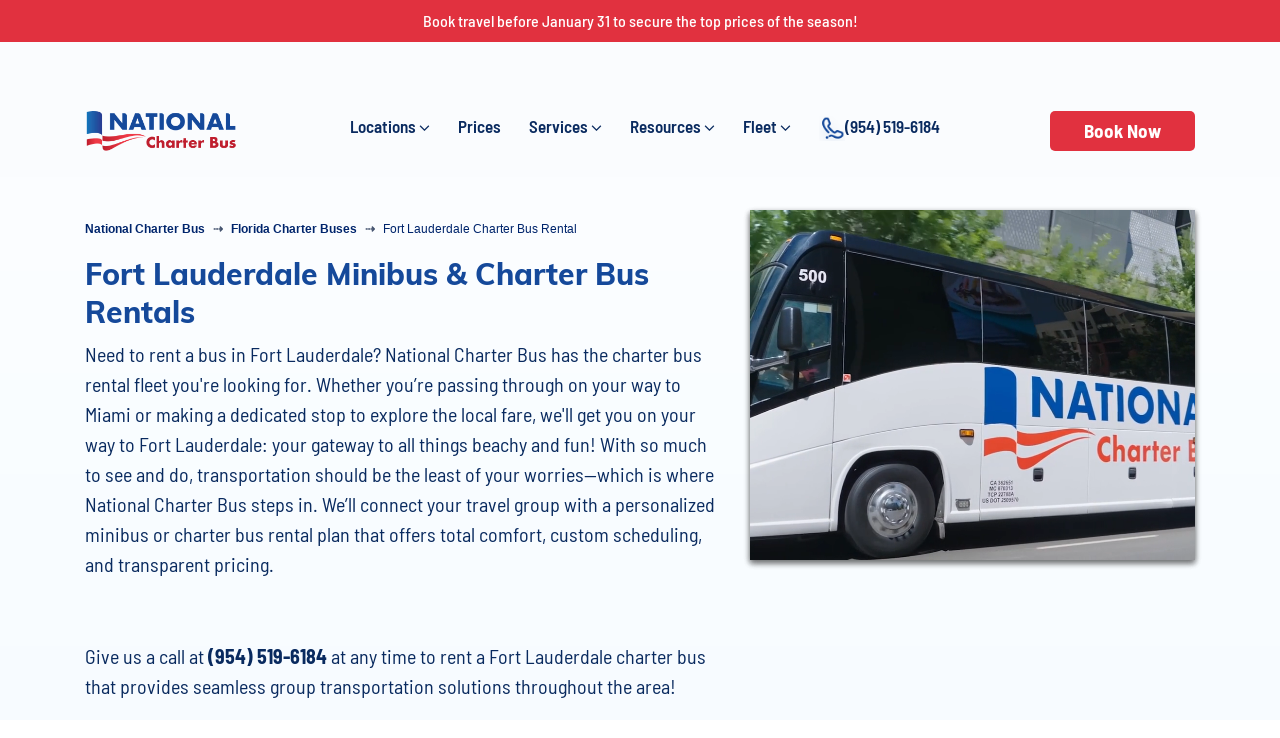

--- FILE ---
content_type: text/html; charset=UTF-8
request_url: https://www.nationalbuscharter.com/fort-lauderdale-charter-bus
body_size: 16754
content:
<!DOCTYPE html>
<html lang="en">
<head>
     <!--<Viewport & Character Set Defined>-->
    <meta content="width=device-width, initial-scale=1.0, user-scalable=no" name="viewport">
    <meta http-equiv="Content-Type" content="text/html; charset=utf-8" />

    <!--<#1 Prefetch and DNS Preconnect to critical cross domain resources>-->
    <link rel="dns-prefetch" href="https://www.google-analytics.com">
    <link rel="preconnect" href="https://www.google-analytics.com" crossorigin>

    <!-- <Meta Properties>-->
        <title>Fort Lauderdale Charter Bus Rental &amp; Minibus Rental | National Charter Bus</title>
            <meta property="og:title" content="Fort Lauderdale Charter Bus Rental &amp; Minibus Rental | National Charter Bus" />
        <meta property="og:image" content="https://www.nationalbuscharter.com/images/national_fav.png" />

        <link href="https://www.nationalbuscharter.com/images/national_favicon.ico" rel="shortcut icon" type="image/x-icon" />


            <meta name="description" content="" />
            <link rel="canonical" href="https://www.nationalbuscharter.com/fort-lauderdale-charter-bus">

    <!-- <Open Graph Tags> -->
    <meta property="og:type" content="website" />
    <meta property="og:url" content="https://www.nationalbuscharter.com/fort-lauderdale-charter-bus" />
    <meta property="og:description" content="" />

    <!--<Preload critical font> -->
    <link rel="preload" href="https://www.nationalbuscharter.com/fonts/icomoon/icomoon.woff2" as="font" type="font/woff2" crossorigin>
    <link rel="preload" href="https://www.nationalbuscharter.com/fonts/Muli-ExtraBold.woff2" as="font" type="font/woff2" crossorigin>
    <link rel="preload" href="https://www.nationalbuscharter.com/fonts/wlpvgxjLBV1hqnzfr-F8sEYMB0Yybp0mudRXeIqq.woff2" as="font" type="font/woff2" crossorigin>
    <link rel="preload" href="https://www.nationalbuscharter.com/fonts/wlpigxjLBV1hqnzfr-F8sEYMB0Yybp0mudRfp66_B2sl.woff2" as="font" type="font/woff2" crossorigin>
    <link rel="preload" href="https://www.nationalbuscharter.com/fonts/wlpigxjLBV1hqnzfr-F8sEYMB0Yybp0mudRfi6m_B2sl.woff2" as="font" type="font/woff2" crossorigin>
    <link rel="preload" href="https://www.nationalbuscharter.com/fonts/wlpigxjLBV1hqnzfr-F8sEYMB0Yybp0mudRfw6-_B2sl.woff2" as="font" type="font/woff2" crossorigin>
    <link rel="preload" href="https://www.nationalbuscharter.com/fonts/7cHqv4kjgoGqM7E30-8s51os.woff2" as="font" type="font/woff2" crossorigin>

      <!--<Preload banner image> -->
  <link rel="preload" as="image" href="https://www.nationalbuscharter.com/images/city_banner_default_image_mobile.png">

    <!-- CSS Stylesheets-->
     <!-- CSS Stylesheets-->
  <link href="https://www.nationalbuscharter.com/css/fonts2.css" rel="stylesheet" >
  <link href="https://www.nationalbuscharter.com/css/bootstrap.min.css" rel="stylesheet">
  <link href="https://www.nationalbuscharter.com/css/style.css" rel="stylesheet">
  <link href="https://www.nationalbuscharter.com/css/slick.css" rel="stylesheet" >
  <link href="https://www.nationalbuscharter.com/css/slick-theme.css" rel="stylesheet">
  <link href="https://www.nationalbuscharter.com/css/media.css" rel="stylesheet">


    <script type="application/ld+json">
{
"@context": "http://www.schema.org",
"@type": "LocalBusiness",
"name": "National Charter Bus Fort Lauderdale",
"url": "https://www.nationalbuscharter.com/fort-lauderdale-charter-bus",
"logo": "https://www.nationalbuscharter.com/static/national-cbc-cdn/1743145603main_logo.png",
"image": "https://www.nationalbuscharter.com/images/national-charter-bus-default.jpeg",
"telephone": "+18556678064",
"description": "National Charter Bus Fort Lauderdale provides group transportation throughout the city and Florida. Book your Fort Lauderdale charter bus rental today by calling 855-667-8064.",
"address": {
"@type": "PostalAddress",
"addressLocality": "Fort Lauderdale",
"addressRegion": "FL",
"postalCode": "33311",
"addressCountry": "US"
},
"geo": {
"@type": "GeoCoordinates",
"latitude": "26.16",
"longitude": "-80.20"
},
"openingHours": "Mo-Su 00:00-23:59",
"mainEntityOfPage": {
"@type": "WebPage",
"@id": "https://www.nationalbuscharter.com/fort-lauderdale-charter-bus"
},
"branchOf": {
"@type": "Corporation",
"name": "National Charter Bus",
"url": "https://www.nationalbuscharter.com",
"logo": "https://www.nationalbuscharter.com/static/national-cbc-cdn/1743145603main_logo.png"
},
"hasOfferCatalog": {
"@type": "OfferCatalog",
"name": "Bus Options",
"itemListElement": [
{
"@type": "Offer",
"name": "15-Passenger Minibus",
"itemOffered": {
"@type": "Service",
"name": "15-Passenger Minibus Rental",
"description": "Compact minibus perfect for small groups and short-distance travel.",
"url": "https://www.nationalbuscharter.com/15-passenger-minibus",
"additionalType": "https://auto.schema.org/BusOrCoach"
}
},
{
"@type": "Offer",
"name": "18-Passenger Minibus",
"itemOffered": {
"@type": "Service",

"name": "18-Passenger Minibus Rental",
"description": "Compact minibus perfect for shuttles and short-distance trips.",
"url": "https://www.nationalbuscharter.com/18-passenger-minibus",
"additionalType": "https://auto.schema.org/BusOrCoach"
}
},
{
"@type": "Offer",
"name": "20-Passenger Minibus",
"itemOffered": {
"@type": "Service",
"name": "20-Passenger Minibus Rental",
"description": "Ideal for small-to-mid sized groups like wedding parties and corporate
groups.",
"url": "https://www.nationalbuscharter.com/20-passenger-minibus",
"additionalType": "https://auto.schema.org/BusOrCoach"
}
},
{
"@type": "Offer",
"name": "25-Passenger Minibus",
"itemOffered": {
"@type": "Service",
"name": "25-Passenger Minibus Rental",
"description": "A versatile option with premium amenities for small-to-mid sized groups.",
"url": "https://www.nationalbuscharter.com/25-passenger-minibus",
"additionalType": "https://auto.schema.org/BusOrCoach"
}
},
{
"@type": "Offer",
"name": "28-Passenger Minibus",
"itemOffered": {
"@type": "Service",
"name": "28-Passenger Minibus Rental",
"description": "Perfect for medium-sized groups needing reliable group transportation.",
"url": "https://www.nationalbuscharter.com/28-passenger-minibus",
"additionalType": "https://auto.schema.org/BusOrCoach"
}
},
{
"@type": "Offer",
"name": "30-Passenger Minibus",
"itemOffered": {
"@type": "Service",
"name": "30-Passenger Minibus Rental",
"description": "Perfect for mid-sized groups needing shuttles or transportation for local
trips.",
"url": "https://www.nationalbuscharter.com/30-passenger-minibus",
"additionalType": "https://auto.schema.org/BusOrCoach"
}
},
{
"@type": "Offer",
"name": "35-Passenger Minibus",
"itemOffered": {
"@type": "Service",

"name": "35-Passenger Minibus Rental",
"description": "The largest minibus option for groups wanting a spacious cabin with extra
legroom.",
"url": "https://www.nationalbuscharter.com/35-passenger-minibus",
"additionalType": "https://auto.schema.org/BusOrCoach"
}
},
{
"@type": "Offer",
"name": "56-Passenger Charter Bus",
"itemOffered": {
"@type": "Service",
"name": "56-Passenger Charter Bus Rental",
"description": "Spacious full-size coach bus ideal for long-distance travel and large
events.",
"url": "https://www.nationalbuscharter.com/56-passenger-charter-bus",
"additionalType": "https://auto.schema.org/BusOrCoach"
}
}
]
}
}
</script>    <script >
        var site_path = "https://www.nationalbuscharter.com/employee/"
    </script>
   <!-- Google Tag Manager -->
<script>(function(w,d,s,l,i){w[l]=w[l]||[];w[l].push({'gtm.start':
new Date().getTime(),event:'gtm.js'});var f=d.getElementsByTagName(s)[0],
j=d.createElement(s),dl=l!='dataLayer'?'&l='+l:'';j.async=true;j.src=
'https://www.googletagmanager.com/gtm.js?id='+i+dl;f.parentNode.insertBefore(j,f);
})(window,document,'script','dataLayer','GTM-THBB3C4P');</script>
<!-- End Google Tag Manager -->

    <!-- New 6sense Code-->
    <script id="6senseWebTag" src="https://j.6sc.co/j/85148f45-208d-4e90-9861-30048671efb8.js"></script>


</head>
<body>
<!-- Google Tag Manager (noscript) -->
<noscript><iframe src="https://www.googletagmanager.com/ns.html?id=GTM-THBB3C4P"
height="0" width="0" style="display:none;visibility:hidden"></iframe></noscript>
<!-- End Google Tag Manager (noscript) -->
    <style type="text/css">
   .navbar input:checked ~ .collapse  {
      display: block;
}

 .navbar input[type="checkbox"]{
    display: none;
}
.navbar input:checked ~ .dropdown-menu {
    display: block;
}
.dropdown-menu {
    left: 18px;
    }

.topNotification{
    background: #e1313f;
    width: 100%;
    padding: 10px 5px;
    text-align: center;
/*    margin-top: -13px;*/
    margin-bottom: 10px;
}
.topNotification p{
    color: #ffffff;
    font-weight: 500;
    font-size: 16px;
    line-height: 1.4;
    margin: 0;
    text-align: center;
}

</style>

  <!-- Header Start-->
  <header id="top-navbar">
    <div class="topNotification">
            <p>Book travel before January 31 to secure the top prices of the season!</p>
        </div>
    <nav id="" class="navbar navbar-toggleable-lg">
        <div class="container">
            <!-- <button class="navbar-toggler navbar-toggler-right collapsed" type="button" data-toggle="collapse" data-target="#navbarSupportedContent" aria-controls="navbarSupportedContent" aria-expanded="false" aria-label="Toggle navigation">
                <span class="navbar-toggler-icon"></span>
            </button> -->
            <label class="navbar-toggler navbar-toggler-right" for="toggle">
              <span class="navbar-toggler-icon"></span>
          </label>
          <input id="toggle" name="toggle" type="checkbox">
            <a href="https://www.nationalbuscharter.com/" class="navbar-brand">
                <img alt="National Charter Bus Company" src="https://www.nationalbuscharter.com/static/national-cbc-cdn/1743145603main_logo.png" class="img-fluid">
            </a>
            <div class="top-navbar collapse navbar-collapse" id="navbarSupportedContent">
                <ul class="navbar-nav">
                
                 <li class="nav-item dropdown destination">

                  <a class="nav-link visible-desktop" aria-expanded="true" href="https://www.nationalbuscharter.com/locations">Locations<i class="fa fa-angle-down"></i></a>
                      <a class="nav-link visible-mobile" href="https://www.nationalbuscharter.com/locations"><label for="submenu4">Locations<i class="fa fa-angle-down"></i></label></a>


                      <!-- <a class="nav-link" href="javascript:void(0);"><label for="submenu4">Locations<i class="fa fa-angle-down"></i></label></a> -->
                      <input id="submenu4" name="toggle" type="checkbox">
                      <div class="cityDropdown dropdown-menu">
                          <ul>
                                      
                                  <li><a  style="" href="https://www.nationalbuscharter.com/albany-charter-bus"> Albany</a></li>
                                      
                                  <li><a  style="" href="https://www.nationalbuscharter.com/asheville-charter-bus"> Asheville</a></li>
                                      
                                  <li><a  style="" href="https://www.nationalbuscharter.com/atlanta-charter-bus"> Atlanta</a></li>
                                      
                                  <li><a  style="" href="https://www.nationalbuscharter.com/austin-charter-bus"> Austin</a></li>
                                      
                                  <li><a  style="" href="https://www.nationalbuscharter.com/baltimore-charter-bus"> Baltimore</a></li>
                                      
                                  <li><a  style="" href="https://www.nationalbuscharter.com/biloxi-charter-bus"> Biloxi</a></li>
                                      
                                  <li><a  style="" href="https://www.nationalbuscharter.com/boca-raton-charter-bus"> Boca Raton</a></li>
                                      
                                  <li><a  style="" href="https://www.nationalbuscharter.com/boston-charter-bus"> Boston</a></li>
                                      
                                  <li><a  style="" href="https://www.nationalbuscharter.com/bronx-charter-bus"> Bronx</a></li>
                                      
                                  <li><a  style="" href="https://www.nationalbuscharter.com/brookhaven-charter-bus"> Brookhaven</a></li>
                                      
                                  <li><a  style="" href="https://www.nationalbuscharter.com/cary-charter-bus"> Cary</a></li>
                                      
                                  <li><a  style="" href="https://www.nationalbuscharter.com/chicago-charter-bus"> Chicago</a></li>
                                      
                                  <li><a  style="" href="https://www.nationalbuscharter.com/chula-vista-charter-bus"> Chula Vista</a></li>
                                      
                                  <li><a  style="" href="https://www.nationalbuscharter.com/cincinnati-charter-bus"> Cincinnati</a></li>
                                      
                                  <li><a  style="" href="https://www.nationalbuscharter.com/clarksville-charter-bus"> Clarksville</a></li>
                                      
                                  <li><a  style="" href="https://www.nationalbuscharter.com/cleveland-charter-bus"> Cleveland</a></li>
                                      
                                  <li><a  style="" href="https://www.nationalbuscharter.com/columbia-charter-bus"> Columbia</a></li>
                                      
                                  <li><a  style="" href="https://www.nationalbuscharter.com/columbus-charter-bus"> Columbus</a></li>
                                      
                                  <li><a  style="" href="https://www.nationalbuscharter.com/corona-charter-bus"> Corona</a></li>
                                      
                                  <li><a  style="" href="https://www.nationalbuscharter.com/dallas-charter-bus"> Dallas</a></li>
                                      
                                  <li><a  style="" href="https://www.nationalbuscharter.com/davenport-charter-bus"> Davenport</a></li>
                                      
                                  <li><a  style="" href="https://www.nationalbuscharter.com/denton-charter-bus"> Denton</a></li>
                                      
                                  <li><a  style="" href="https://www.nationalbuscharter.com/denver-charter-bus"> Denver</a></li>
                                      
                                  <li><a  style="" href="https://www.nationalbuscharter.com/detroit-charter-bus"> Detroit</a></li>
                                      
                                  <li><a  style="" href="https://www.nationalbuscharter.com/enterprise-charter-bus"> Enterprise</a></li>
                                      
                                  <li><a  style="" href="https://www.nationalbuscharter.com/eugene-charter-bus"> Eugene</a></li>
                                      
                                  <li><a  style="" href="https://www.nationalbuscharter.com/fontana-charter-bus"> Fontana</a></li>
                                      
                                  <li><a  style="" href="https://www.nationalbuscharter.com/fremont-charter-bus"> Fremont</a></li>
                                      
                                  <li><a  style="" href="https://www.nationalbuscharter.com/garden-grove-charter-bus"> Garden Grove</a></li>
                                      
                                  <li><a  style="" href="https://www.nationalbuscharter.com/gilbert-charter-bus"> Gilbert</a></li>
                                      
                                  <li><a  style="" href="https://www.nationalbuscharter.com/grand-prairie-charter-bus"> Grand Prairie</a></li>
                                      
                                  <li><a  style="" href="https://www.nationalbuscharter.com/hayward-charter-bus"> Hayward</a></li>
                                      
                                  <li><a  style="" href="https://www.nationalbuscharter.com/healdsburg-charter-bus"> Healdsburg</a></li>
                                      
                                  <li><a  style="" href="https://www.nationalbuscharter.com/hialeah-charter-bus"> Hialeah</a></li>
                                      
                                  <li><a  style="" href="https://www.nationalbuscharter.com/houston-charter-bus"> Houston</a></li>
                                      
                                  <li><a  style="" href="https://www.nationalbuscharter.com/huntington-charter-bus"> Huntington</a></li>
                                      
                                  <li><a  style="" href="https://www.nationalbuscharter.com/huntington-beach-charter-bus"> Huntington Beach</a></li>
                                      
                                  <li><a  style="" href="https://www.nationalbuscharter.com/indianapolis-charter-bus"> Indianapolis</a></li>
                                      
                                  <li><a  style="" href="https://www.nationalbuscharter.com/islip-charter-bus"> Islip</a></li>
                                      
                                  <li><a  style="" href="https://www.nationalbuscharter.com/jacksonville-charter-bus"> Jacksonville</a></li>
                                      
                                  <li><a  style="" href="https://www.nationalbuscharter.com/joliet-charter-bus"> Joliet</a></li>
                                      
                                  <li><a  style="" href="https://www.nationalbuscharter.com/kansas-city-charter-bus"> Kansas City</a></li>
                                      
                                  <li><a  style="" href="https://www.nationalbuscharter.com/las-vegas-charter-bus"> Las Vegas</a></li>
                                      
                                  <li><a  style="" href="https://www.nationalbuscharter.com/little-rock-charter-bus"> Little Rock</a></li>
                                      
                                  <li><a  style="" href="https://www.nationalbuscharter.com/long-island-charter-bus"> Long Island</a></li>
                                      
                                  <li><a  style="" href="https://www.nationalbuscharter.com/los-angeles-charter-bus"> Los Angeles</a></li>
                                      
                                  <li><a  style="" href="https://www.nationalbuscharter.com/macon-charter-bus"> Macon</a></li>
                                      
                                  <li><a  style="" href="https://www.nationalbuscharter.com/manhattan-charter-bus"> Manhattan</a></li>
                                      
                                  <li><a  style="" href="https://www.nationalbuscharter.com/memphis-charter-bus"> Memphis</a></li>
                                      
                                  <li><a  style="" href="https://www.nationalbuscharter.com/mesa-charter-bus"> Mesa</a></li>
                                      
                                  <li><a  style="" href="https://www.nationalbuscharter.com/miami-charter-bus"> Miami</a></li>
                                      
                                  <li><a  style="" href="https://www.nationalbuscharter.com/milwaukee-charter-bus"> Milwaukee</a></li>
                                      
                                  <li><a  style="" href="https://www.nationalbuscharter.com/minneapolis-charter-bus"> Minneapolis</a></li>
                                      
                                  <li><a  style="" href="https://www.nationalbuscharter.com/mount-juliet-charter-bus"> Mount Juliet</a></li>
                                      
                                  <li><a  style="" href="https://www.nationalbuscharter.com/napa-charter-bus"> Napa</a></li>
                                      
                                  <li><a  style="" href="https://www.nationalbuscharter.com/naperville-charter-bus"> Naperville</a></li>
                                      
                                  <li><a  style="" href="https://www.nationalbuscharter.com/nashville-charter-bus"> Nashville</a></li>
                                      
                                  <li><a  style="" href="https://www.nationalbuscharter.com/new-orleans-charter-bus"> New Orleans</a></li>
                                      
                                  <li><a  style="" href="https://www.nationalbuscharter.com/new-york-city-charter-bus"> New York City</a></li>
                                      
                                  <li><a  style="" href="https://www.nationalbuscharter.com/north-hempstead-charter-bus"> North Hempstead</a></li>
                                      
                                  <li><a  style="" href="https://www.nationalbuscharter.com/oakland-charter-bus"> Oakland</a></li>
                                      
                                  <li><a  style="" href="https://www.nationalbuscharter.com/oakland-michigan-charter-bus"> Oakland Michigan</a></li>
                                      
                                  <li><a  style="" href="https://www.nationalbuscharter.com/oceanside-charter-bus"> Oceanside</a></li>
                                      
                                  <li><a  style="" href="https://www.nationalbuscharter.com/ontario-charter-bus"> Ontario</a></li>
                                      
                                  <li><a  style="" href="https://www.nationalbuscharter.com/orlando-charter-bus"> Orlando</a></li>
                                      
                                  <li><a  style="" href="https://www.nationalbuscharter.com/overland-park-charter-bus"> Overland Park</a></li>
                                      
                                  <li><a  style="" href="https://www.nationalbuscharter.com/oxnard-charter-bus"> Oxnard</a></li>
                                      
                                  <li><a  style="" href="https://www.nationalbuscharter.com/palmdale-charter-bus"> Palmdale</a></li>
                                      
                                  <li><a  style="" href="https://www.nationalbuscharter.com/palo-alto-charter-bus"> Palo Alto</a></li>
                                      
                                  <li><a  style="" href="https://www.nationalbuscharter.com/pasadena-charter-bus"> Pasadena</a></li>
                                      
                                  <li><a  style="" href="https://www.nationalbuscharter.com/pembroke-pines-charter-bus"> Pembroke Pines</a></li>
                                      
                                  <li><a  style="" href="https://www.nationalbuscharter.com/peoria-charter-bus"> Peoria</a></li>
                                      
                                  <li><a  style="" href="https://www.nationalbuscharter.com/peoria-illinois-charter-bus"> Peoria Illinois</a></li>
                                      
                                  <li><a  style="" href="https://www.nationalbuscharter.com/philadelphia-charter-bus"> Philadelphia</a></li>
                                      
                                  <li><a  style="" href="https://www.nationalbuscharter.com/phoenix-charter-bus"> Phoenix</a></li>
                                      
                                  <li><a  style="" href="https://www.nationalbuscharter.com/pittsburgh-charter-bus"> Pittsburgh</a></li>
                                      
                                  <li><a  style="" href="https://www.nationalbuscharter.com/pomona-charter-bus"> Pomona</a></li>
                                      
                                  <li><a  style="" href="https://www.nationalbuscharter.com/port-st.-lucie-charter-bus"> Port St. Lucie</a></li>
                                      
                                  <li><a  style="" href="https://www.nationalbuscharter.com/portland-charter-bus"> Portland</a></li>
                                      
                                  <li><a  style="" href="https://www.nationalbuscharter.com/providence-charter-bus"> Providence</a></li>
                                      
                                  <li><a  style="" href="https://www.nationalbuscharter.com/proviso-charter-bus"> Proviso</a></li>
                                      
                                  <li><a  style="" href="https://www.nationalbuscharter.com/queens-charter-bus"> Queens</a></li>
                                      
                                  <li><a  style="" href="https://www.nationalbuscharter.com/raleigh-charter-bus"> Raleigh</a></li>
                                      
                                  <li><a  style="" href="https://www.nationalbuscharter.com/rancho-cucamonga-charter-bus"> Rancho Cucamonga</a></li>
                                      
                                  <li><a  style="" href="https://www.nationalbuscharter.com/roanoke-charter-bus"> Roanoke</a></li>
                                      
                                  <li><a  style="" href="https://www.nationalbuscharter.com/roseville-charter-bus"> Roseville</a></li>
                                      
                                  <li><a  style="" href="https://www.nationalbuscharter.com/salt-lake-city-charter-bus"> Salt Lake City</a></li>
                                      
                                  <li><a  style="" href="https://www.nationalbuscharter.com/san-antonio-charter-bus"> San Antonio</a></li>
                                      
                                  <li><a  style="" href="https://www.nationalbuscharter.com/san-diego-charter-bus"> San Diego</a></li>
                                      
                                  <li><a  style="" href="https://www.nationalbuscharter.com/san-jose-charter-bus"> San Jose</a></li>
                                      
                                  <li><a  style="" href="https://www.nationalbuscharter.com/san-rafael-charter-bus"> San Rafael</a></li>
                                      
                                  <li><a  style="" href="https://www.nationalbuscharter.com/santa-ana-charter-bus"> Santa Ana</a></li>
                                      
                                  <li><a  style="" href="https://www.nationalbuscharter.com/santa-clarita-charter-bus"> Santa Clarita</a></li>
                                      
                                  <li><a  style="" href="https://www.nationalbuscharter.com/sarasota-charter-bus"> Sarasota</a></li>
                                      
                                  <li><a  style="" href="https://www.nationalbuscharter.com/seattle-charter-bus"> Seattle </a></li>
                                      
                                  <li><a  style="" href="https://www.nationalbuscharter.com/spring-valley-charter-bus"> Spring Valley</a></li>
                                      
                                  <li><a  style="" href="https://www.nationalbuscharter.com/springfield-missouri-charter-bus"> Springfield Missouri</a></li>
                                      
                                  <li><a  style="" href="https://www.nationalbuscharter.com/st-louis-charter-bus"> St Louis</a></li>
                                      
                                  <li><a  style="" href="https://www.nationalbuscharter.com/st-paul-charter-bus"> St Paul</a></li>
                                      
                                  <li><a  style="" href="https://www.nationalbuscharter.com/stockton-charter-bus"> Stockton</a></li>
                                      
                                  <li><a  style="" href="https://www.nationalbuscharter.com/sunrise-manor-charter-bus"> Sunrise Manor</a></li>
                                      
                                  <li><a  style="" href="https://www.nationalbuscharter.com/tallahassee-charter-bus"> Tallahassee</a></li>
                                      
                                  <li><a  style="" href="https://www.nationalbuscharter.com/tampa-charter-bus"> Tampa</a></li>
                                      
                                  <li><a  style="" href="https://www.nationalbuscharter.com/tucson-charter-bus"> Tucson</a></li>
                                      
                                  <li><a  style="" href="https://www.nationalbuscharter.com/tulsa-charter-bus"> Tulsa</a></li>
                                      
                                  <li><a  style="" href="https://www.nationalbuscharter.com/washington-dc-charter-bus"> Washington DC</a></li>
                                      
                                  <li><a  style="" href="https://www.nationalbuscharter.com/worcester-charter-bus"> Worcester</a></li>
                                                    <li><a style="font-weight: bold;" href="https://www.nationalbuscharter.com/locations">All Locations</a></li>
                          </ul>
                      </div>
                  </li>
                  
                  <li class="nav-item dropdown">
                    <a class="nav-link" href="https://www.nationalbuscharter.com/charter-bus-rental-prices">Prices</a>
                  </li>
                    
                  <li class="nav-item dropdown">
                      <a class="nav-link visible-desktop" aria-expanded="true" href="https://www.nationalbuscharter.com/group-transportation-services">Services<i class="fa fa-angle-down"></i></a>
                      <a class="nav-link visible-mobile" href="https://www.nationalbuscharter.com/group-transportation-services"><label for="submenu2">Services<i class="fa fa-angle-down"></i></label></a>

                      <input id="submenu2" name="toggle" type="checkbox">
                        <ul class="dropdown-menu"> 
                                
                                      <li><a class="dropdown-item" href="https://www.nationalbuscharter.com/travel-agent-bus-rentals">Travel Agent Bus Rentals</a></li>
                                  
                                      <li><a class="dropdown-item" href="https://www.nationalbuscharter.com/construction-shuttle-bus">Construction Site Shuttle Bus Rentals</a></li>
                                  
                                      <li><a class="dropdown-item" href="https://www.nationalbuscharter.com/government-military-charter-bus-rental">Government &amp; Military Bus Rentals</a></li>
                                  
                                      <li><a class="dropdown-item" href="https://www.nationalbuscharter.com/religious-group-bus-transportation">Church &amp; Religious Groups</a></li>
                                  
                                      <li><a class="dropdown-item" href="https://www.nationalbuscharter.com/private-event-transportation-services">Private Event Transportation Services</a></li>
                                  
                                      <li><a class="dropdown-item" href="https://www.nationalbuscharter.com/shuttle-service-for-employees">Shuttle Services for Employees</a></li>
                                  
                                      <li><a class="dropdown-item" href="https://www.nationalbuscharter.com/wedding-trip-bus-rental">Wedding Shuttle Service</a></li>
                                  
                                      <li><a class="dropdown-item" href="https://www.nationalbuscharter.com/emergency-services-bus-rental">Emergency Services</a></li>
                                  
                                      <li><a class="dropdown-item" href="https://www.nationalbuscharter.com/school-trip-bus-rental">School Field Trips</a></li>
                                  
                                      <li><a class="dropdown-item" href="https://www.nationalbuscharter.com/senior-citizen-trip-bus-rental">Senior Citizen Trips</a></li>
                                  
                                      <li><a class="dropdown-item" href="https://www.nationalbuscharter.com/personal-trip-bus-rental">Family Vacations</a></li>
                                  
                                      <li><a class="dropdown-item" href="https://www.nationalbuscharter.com/sports-trip-bus-rental">Sports Teams </a></li>
                                  
                                      <li><a class="dropdown-item" href="https://www.nationalbuscharter.com/corporate-trip-bus-rental">Corporate Events</a></li>
                                                        <li><a class="dropdown-item" href="https://www.nationalbuscharter.com/group-transportation-services">View All Transportation Services</a></li>
                            <li class="visible-mobile">
                              <a href="https://www.nationalbuscharter.com/group-transportation-services" class="dropdown-item">All Group Transportation Services</a>
                          </li> 
                        </ul>
                  </li>
                  <li class="nav-item dropdown">
                      <a class="nav-link" href="#"><label for="submenu3">Resources<i class="fa fa-angle-down"></i></label></a>
                      <input id="submenu3" name="toggle" type="checkbox">
                        <ul class="dropdown-menu">
                          <li class="nav-item"><a class="dropdown-item" href="https://www.nationalbuscharter.com/faq">FAQs</a></li>
                          <li class="nav-item"><a class="dropdown-item" href="https://www.nationalbuscharter.com/contact-us">Contact Us</a></li>
                          <li class="nav-item"><a class="dropdown-item" href="https://www.nationalbuscharter.com/about-us">About Us</a></li>
                          <li class="nav-item"><a class="dropdown-item" href="https://www.nationalbuscharter.com/keeping-you-safe">Safety & Trust</a></li>
                          <li class="nav-item"><a class="dropdown-item" href="https://www.nationalbuscharter.com/charter-bus-quotes">Getting a Quote</a></li>
                          <li class="nav-item"><a class="dropdown-item" href="https://www.nationalbuscharter.com/drivers">Your Charter Bus Driver</a></li>
                          <li class="nav-item"><a class="dropdown-item" href="https://www.nationalbuscharter.com/ada-accessibility">ADA-Accessible Buses</a></li>
                           <li class="nav-item"><a class="dropdown-item" href="https://www.nationalbuscharter.com/why-national-charter-bus">Why Choose National?</a></li>
                          <li class="nav-item"><a class="dropdown-item" href="https://www.nationalbuscharter.com/blog/">Blog</a></li>
                          <!--li class="nav-item"><a class="dropdown-item" href="https://www.nationalbuscharter.com/group-hotels">Group Hotels</a></li>-->
                          <li class="nav-item"><a class="dropdown-item" href="https://www.nationalbuscharter.com/popular-charter-bus-manufacturers">Charter Bus Manufacturers</a></li>
                        </ul>
                  </li>
                  
                  <li class="nav-item dropdown">
                      <a class="nav-link visible-desktop" aria-expanded="true" href="https://www.nationalbuscharter.com/bus-types">Fleet<i class="fa fa-angle-down"></i></a>
                      <a class="nav-link visible-mobile" href="https://www.nationalbuscharter.com/bus-types"><label for="submenu1">Fleet<i class="fa fa-angle-down"></i></label></a>
                      <input id="submenu1" name="toggle" type="checkbox">
                      <ul class="dropdown-menu">
                        <li class="visible-mobile"><a class="dropdown-item" href="https://www.nationalbuscharter.com/bus-types">All Buses</a></li>
                                      
                                  <li><a class="dropdown-item" href="https://www.nationalbuscharter.com/15-passenger-minibus">15 Passenger Minibus</a></li>
                                      
                                  <li><a class="dropdown-item" href="https://www.nationalbuscharter.com/35-passenger-minibus">35 Passenger Minibus</a></li>
                                      
                                  <li><a class="dropdown-item" href="https://www.nationalbuscharter.com/30-passenger-minibus">30 Passenger Minibus</a></li>
                                      
                                  <li><a class="dropdown-item" href="https://www.nationalbuscharter.com/28-passenger-minibus">28 Passenger Minibus</a></li>
                                      
                                  <li><a class="dropdown-item" href="https://www.nationalbuscharter.com/56-passenger-charter-bus">56 Passenger Charter Bus</a></li>
                                      
                                  <li><a class="dropdown-item" href="https://www.nationalbuscharter.com/18-passenger-minibus">18 Passenger Minibus</a></li>
                                      
                                  <li><a class="dropdown-item" href="https://www.nationalbuscharter.com/20-passenger-minibus">20 Passenger Minibus</a></li>
                                      
                                  <li><a class="dropdown-item" href="https://www.nationalbuscharter.com/25-passenger-minibus">25 Passenger Minibus</a></li>
                                                </ul>
                  </li>
                 
                  <li class="nav-item dropdown">
                    <a class="nav-link" href="tel:(954) 519-6184"><img alt="phone-icon" src="https://www.nationalbuscharter.com/images/phone-icon-footer.png" style="height: 25px;">(954) 519-6184</a>
                  </li>

                </ul>
            </div>
            <a class="phoneCall " href="https://www.nationalbuscharter.com/get-a-quote">Book Now</a>
        </div>
    </nav>
    
  </header>
  <!-- Header End-->
        

<!--Banner Block start-->
<style>
.destinationNearby h1{

    color: #224b95;
    font-family: 'Muli ExtraBold';
    font-weight: 400;
    font-size: 30px;
}
.manual-h2{
	color: #224b95; 
	font-family: 'Muli ExtraBold'; 
	font-weight: 400 !important; 
	font-size: 30px !important;
	margin-bottom: 0 !important;
}
.itemOverlay a {
    text-decoration: none;
    color: #ffffff;
}
/* removed background color from amaneties */
.busAmeneties {
    background-color: unset !important;
    }
    
.breadcrumb-bg {
    padding: 0;
}
.breadcrumb-bg .breadcrumb {
    margin: 5px 0 10px 0px;
    padding: 0;
}

.breadcrumb {
    background: transparent;
    padding-bottom: 0;
    font-weight: 400;
    font-size: 12px;
    text-transform: capitalize;
    line-height: 12px;
}
.breadcrumb {
    padding: 8px 15px;
    margin-bottom: 20px;
    list-style: none;
    background-color: unset;
    border-bottom: unset;
    border-radius: 4px;
}
.breadcrumb > li {
    margin-bottom: 10px;
}

.breadcrumb>li {
    display: inline-block;
}
* {
    -webkit-box-sizing: border-box;
    -moz-box-sizing: border-box;
    box-sizing: border-box;
}
.breadcrumb-bg .breadcrumb li.active, .breadcrumb-bg .breadcrumb > li + li::before {
    color: #42516d;
}
.breadcrumb > li + li:before {
    font-family: 'icomoon';
    /*content: "\27a0" !important;*/
    content: "\21e2" !important;
    font-weight: 900;
    color: #698592;
    padding: 0 6px 0px 3px;
}

.breadcrumb>li+li:before {
    padding: 0 5px;
    color: #ccc;
    content: "/\00a0";
}
.bg-video2 {
    width: 100%; 
}

.hubContainer .hubListing.mid-slider .slick-next:before {
    content: '\f054';
    font-family: 'icomoon';
    color: #15499a;
    font-weight: bold;
    font-size: 30px;
}
.hubContainer .hubListing.mid-slider .slick-next:hover, .hubContainer .hubListing.mid-slider.slick-next:focus {
    background: unset !important;
    
}

.hubContainer .hubListing.mid-slider .slick-prev:before {
    content: '\f053';
    font-family: 'icomoon';
    color: #15499a;
    font-weight: bold;
    font-size: 30px;
}
.hubContainer .hubListing.mid-slider .slick-prev:hover, .hubContainer .hubListing.mid-slider.slick-prev:focus {
    background: unset !important;
    
}

.hubContainer .hubListing.mid-slider li img {
    max-width: 99%;
    height: auto;
}
@media (min-width: 1200px) and (max-width: 1399px) {
   .hubContainer .hubListing.mid-slider li img {
    max-width: 99%;
    height: auto;
}
}

@media (min-width: 576px) and (max-width: 1199px) {
    .hubContainer .hubListing.mid-slider li img {
    max-width: 98%;
    height: auto;
}
}

@media (min-width: 351px) and (max-width: 575px) {
    .hubContainer .hubListing.mid-slider li img {
    max-width: 97%;
    height: auto;
}
}
@media (min-width: 200px) and (max-width: 350px) {
    .hubContainer .hubListing.mid-slider li img {
    max-width: 94%;
    height: auto;
}
}

.hubContainer .hubListing.mid-slider .slick-prev, .hubContainer .hubListing.mid-slider .slick-next {
    font-size: 0;
    line-height: 0;
    position: absolute;
    top: 46%;
    }
    .mid-slider{
    max-width: 800px;
    margin: 0 auto;
}

.padTopBot {
	padding: 50px 0 40px;
	}
.hubContainer .hubListingSlider {
	margin-top:30px;
	}
.play-video {
	padding: 50px 0 40px;
	}
    .busRentals .busRentalList h4 {
    font-weight: 700;
    font-size: 26px;
    text-align: left;
    margin-bottom: 5px;
}
</style>

<section class="topBanner">
    <div class="container">
        <div class="row">
            <div class="col-lg-7">
            <div class="breadcrumb-bg">
                 <ul class="breadcrumb" itemscope="" itemtype="http://schema.org/BreadcrumbList">
                  <li itemprop="itemListElement" itemscope="" itemtype="http://schema.org/ListItem">
                     <a itemprop="item" href="https://www.nationalbuscharter.com/"><span itemprop="name" content="Home">National Charter Bus</span></a>
                     <meta itemprop="position" content="1">
                  </li>
                                     
                  <li itemprop="itemListElement" itemscope="" itemtype="http://schema.org/ListItem">
                     <a itemprop="item" href="https://www.nationalbuscharter.com/florida-charter-bus-rental"><span itemprop="name">Florida Charter Buses</span></a>
                     <meta itemprop="position" content="2">
                  </li>
                  <li itemprop="itemListElement" itemscope="" itemtype="http://schema.org/ListItem" class="active">
                     <meta itemprop="item"> <span itemprop="name">Fort Lauderdale Charter Bus Rental</span>
                     <meta itemprop="position" content="3">
                  </li>
                                       
              </ul>
            </div>
                <h1>Fort Lauderdale Minibus & Charter Bus Rentals</h1>

                    <div class="mobileBannerDisplayResponsive">
                        <div class="videoSection">
                            <div class="bg-video w-embed">
                                <video poster="https://www.nationalbuscharter.com/img/national_video_background.jpg" class="bg-video" preload="none" muted loop autoplay playsinline>
                                    <source src="https://d2a6gw2h5d91md.cloudfront.net/national_charters_banner_edit_1080.mp4" type="video/mp4" />
                                </video>
                            </div>
                        </div>
                    </div>
                    

                <p>Need to rent a bus in Fort Lauderdale? National Charter Bus has the charter bus rental fleet you&#39;re looking for. Whether you&rsquo;re passing through on your way to Miami or making a dedicated stop to explore the local fare, we&#39;ll get you on your way to Fort Lauderdale: your gateway to all things beachy and fun! With so much to see and do, transportation should be the least of your worries&mdash;which is where National Charter Bus steps in. We&rsquo;ll connect your travel group with a personalized minibus or charter bus rental plan that offers total comfort, custom scheduling, and transparent pricing.</p>

<p>&nbsp;</p>

<p>Give us a call at <strong>(954) 519-6184</strong> at any time to rent a Fort Lauderdale charter bus that provides seamless group transportation solutions throughout the area!</p>
                <div>
                    <div class="clearfix phoneAgents d-inline-block mr-sm-5">
                                                    <a class="phoneCall float-left" href="tel:(954) 519-6184"><img src="https://www.nationalbuscharter.com/images/phone-icon.png">(954) 519-6184</a>
                            <span class="agents">CALL ANYTIME TO BOOK A CHARTER BUS</span>
                            

                    </div>

                                    </div>

            </div>
            <div class="col-lg-5 cityBanner hidden-md-down">
                <div class="videoSection">
                    <div class="bg-video w-embed">
                        <video poster="https://www.nationalbuscharter.com/img/national_video_background.jpg" class="bg-video" preload="none" muted loop autoplay playsinline>
                            <source src="https://d2a6gw2h5d91md.cloudfront.net/national_charters_banner_edit_1080.mp4" type="video/mp4" />
                        </video>
                    </div>
                </div>
            </div>
        </div>
    </div>
</section>
<!-- Banner Block end-->


 
 
 

<div class="busServicesBlock scrl-mrgn-top-100" id="busServicesBlock">
        <div class="container">
            <h2 class="text-center">National Charter Bus Services</h2>

<div class="serviceListBlock">
<div class="listItem">
<div class="wraper"><a href="https://www.nationalbuscharter.com/shuttle-service-for-employees">
<div class="itemOverlay">
<h3>Employee Shuttle Bus Service</h3>
</div>

<div class="title">Employee Shuttle Bus Service</div>
</a>

<div class="img"><img alt="a man takes a call while riding a shuttle bus" height="110" src="https://www.nationalbuscharter.com/static/national-cbc-cdn/files/employee-shuttle-bus-service-module.jpg" width="191" /></div>
</div>
</div>

<div class="listItem">
<div class="wraper"><a href="https://www.nationalbuscharter.com/corporate-trip-bus-rental">
<div class="itemOverlay">
<h3>Corporate Event Bus Rentals</h3>
</div>

<div class="title">Corporate Event Bus Rentals</div>
</a>

<div class="img"><img alt="a woman holds a microphone while sitting in a crowd" height="110" src="https://www.nationalbuscharter.com/static/national-cbc-cdn/files/corporate-event-bus-rentals-module.jpg" width="191" /></div>
</div>
</div>

<div class="listItem">
<div class="wraper"><a href="https://www.nationalbuscharter.com/school-trip-bus-rental">
<div class="itemOverlay">
<h3>School Field Trip Bus Rentals</h3>
</div>

<div class="title">School Field Trip Bus Rentals</div>
</a>

<div class="img"><img alt="students sit in a circle and study together" height="110" src="https://www.nationalbuscharter.com/static/national-cbc-cdn/files/school-trip-bus-rentals-module.jpg" width="191" /></div>
</div>
</div>

<div class="listItem">
<div class="wraper"><a href="https://www.nationalbuscharter.com/wedding-trip-bus-rental">
<div class="itemOverlay">
<h3>Wedding Shuttle Bus Services</h3>
</div>

<div class="title">Wedding Shuttle Bus Services</div>
</a>

<div class="img"><img alt="a married couple celebrate with their wedding guests in the background" height="110" src="https://www.nationalbuscharter.com/static/national-cbc-cdn/files/wedding-shuttle-services-module.jpg" width="191" /></div>
</div>
</div>

<div class="listItem">
<div class="wraper"><a href="https://www.nationalbuscharter.com/sports-trip-bus-rental">
<div class="itemOverlay">
<h3>Sports Team Bus Rentals</h3>
</div>

<div class="title">Sports Team Bus Rentals</div>
</a>

<div class="img"><img alt="a team put their hands in while wearing practice uniforms" height="110" src="https://www.nationalbuscharter.com/static/national-cbc-cdn/files/sports-team-shuttle-services-module.jpg" width="191" /></div>
</div>
</div>

<div class="listItem">
<div class="wraper"><a href="https://www.nationalbuscharter.com/personal-trip-bus-rental">
<div class="itemOverlay">
<h3>Family Vacation Bus Rentals</h3>
</div>

<div class="title">Family Vacation Bus Rentals</div>
</a>

<div class="img"><img alt="a family smiles while on a trip together" height="110" src="https://www.nationalbuscharter.com/static/national-cbc-cdn/files/family-vacation-bus-rentals-module.jpg" width="191" /></div>
</div>
</div>
</div>
	
        </div>
</div>
<!-- City Questions links starts -->
        <div class="questionsWrap scrl-mrgn-top-100" id="questionsWrap">
            <div class="container">
            <h2 class="text-center">Questions about renting a bus? We have answers.</h2>
                <div class="d-flex">
                                            <div class="questionsInner">
                            <a href="https://www.nationalbuscharter.com/charter-bus-rental-prices">
                                <div class="img-wrap">
                                    <img src="https://www.nationalbuscharter.com/static/national-cbc-cdn/1743159321main_dolor-icon.png" alt="" class="dolorIcon lazy" loading="lazy">
                                </div>
                                <div class="content">How much does it cost to rent a charter bus?</div>                            
                            </a>
                        </div>
                                            <div class="questionsInner">
                            <a href="https://www.nationalbuscharter.com/charter-bus-quotes">
                                <div class="img-wrap">
                                    <img src="https://www.nationalbuscharter.com/static/national-cbc-cdn/1743159322main_mobile-icon.png" alt="" class="dolorIcon lazy" loading="lazy">
                                </div>
                                <div class="content">How do I get a quote?</div>                            
                            </a>
                        </div>
                                            <div class="questionsInner">
                            <a href="https://www.nationalbuscharter.com/bus-types">
                                <div class="img-wrap">
                                    <img src="https://www.nationalbuscharter.com/static/national-cbc-cdn/1743159322main_bus-icon.png" alt="" class="dolorIcon lazy" loading="lazy">
                                </div>
                                <div class="content">What types of buses are available?</div>                            
                            </a>
                        </div>
                                            <div class="questionsInner">
                            <a href="https://www.nationalbuscharter.com/why-national-charter-bus">
                                <div class="img-wrap">
                                    <img src="https://www.nationalbuscharter.com/static/national-cbc-cdn/1743159322main_tick-icon.png" alt="" class="dolorIcon lazy" loading="lazy">
                                </div>
                                <div class="content">Why should I choose National Charter Bus?</div>                            
                            </a>
                        </div>
                                        
                </div>
            </div>
        </div>
    <!-- City Questions links ends -->
<!-- About Block start -->
<section class="aboutCharter scrl-mrgn-top-100" id="aboutCharter">
    <div class="container">
        <div class="row">
            <div class="col-lg-6 text-center">
                                    <img src="https://www.nationalbuscharter.com/images/national-charter-bus-default.jpeg" class="img-fluid lazy" alt="Bus Image" loading="lazy">
                            </div>
            <div class="col-lg-6">
                                    <h2>Any Coach Bus Rental, Any Time</h2>
                <p>One of the biggest perks of renting a&nbsp;National Charter Bus is our nationwide motorcoach fleet and 24/7 customer service team. Book with us, and you&rsquo;ll have unlimited access to nearly every make and model in the bus market&mdash;from <a href="https://www.nationalbuscharter.com/56-passenger-charter-bus">full-sized charter buses</a> for long-distance trips to compact <a href="https://www.nationalbuscharter.com/20-passenger-minibus">20-passenger minibuses</a> for quick and local trips. Throw in the expertise of our&nbsp;certified professional bus drivers and the ability to alter your bus rental plan at any time between the <a href="https://www.nationalbuscharter.com/charter-bus-quotes">first free quote</a> and the final departure, and you&rsquo;ll have a stress-free group transportation experience in Fort Lauderdale!<br />
<br />
Be sure to ask your reservation representative about the fun and comfort-minded amenities that can come with your Fort Lauderdale charter bus. The miles with surely fly by with free WiFi for streaming music and games, a DVD player and TV screens to screen your favorite movies, and plenty of luggage storage to keep the aisles and seats neat and tidy.</p>
                <div class="clearfix phoneAgents">
                                               <a class="phoneCall float-left" href="tel:(954) 519-6184"><img src="https://www.nationalbuscharter.com/images/phone-icon.png">(954) 519-6184</a>
                            <span class="agents">CALL ANYTIME TO BOOK A CHARTER BUS</span>
                                        </div>
            </div>
        </div>
    </div>
</section>
<!-- About Block end -->

     <!----Type of Mordern buses for rental----->
    <section class="busRentals scrl-mrgn-top-150" id="busTypeDiv">
        <div class="container">
             <h2 class="text-center">Fort Lauderdale Charter Bus Rental Options</h2>

<div class="busRentalSlider">
<div class="rentalItems">
<div class="busRentalList"><a href="https://www.nationalbuscharter.com/56-passenger-charter-bus" style="text-decoration: none;">
<div class="img"><img loading="lazy" alt="" height="130" loading="lazy" src="https://www.nationalbuscharter.com/static/national-cbc-cdn/files/busImg1.png" width="248" /></div>
</a>

<div class="desc">
<h4><a href="https://www.nationalbuscharter.com/56-passenger-charter-bus" style="text-decoration: none;">Charter Bus</a></h4>
<span>Up to 56 Passengers</span>

<ul>
	<li>Conventions</li>
	<li>Events</li>
	<li>Interstate travel</li>
	<li>Large group transportation</li>
</ul>
<a href="https://www.nationalbuscharter.com/56-passenger-charter-bus" style="text-decoration: none;"> </a>

<div class="brnWrap"><a class="getPrice" href="https://www.nationalbuscharter.com/56-passenger-charter-bus">View This Bus</a> <!-- <a class="learnMore" href="http://18.233.153.236/56-passenger-charter-bus">View This Bus</a> --></div>
</div>
</div>
</div>

<div class="rentalItems">
<div class="busRentalList"><a href="https://www.nationalbuscharter.com/25-passenger-minibus" style="text-decoration: none;">
<div class="img"><img loading="lazy" alt="" height="112" loading="lazy" src="https://www.nationalbuscharter.com/static/national-cbc-cdn/files/busImg3.png" width="271" /></div>
</a>

<div class="desc">
<h4><a href="https://www.nationalbuscharter.com/25-passenger-minibus" style="text-decoration: none;">25 Passenger Bus</a></h4>
<span>25 Passengers</span>

<ul>
	<li>Corpporate outings</li>
	<li>Off-site parking lot shuttles</li>
	<li>Private airport shuttles</li>
	<li>Wedding shuttles</li>
</ul>
<a href="https://www.nationalbuscharter.com/25-passenger-minibus" style="text-decoration: none;"> </a>

<div class="brnWrap"><a class="getPrice" href="https://www.nationalbuscharter.com/25-passenger-minibus">View This Bus</a> <!-- <a
				                    class="learnMore" href="http://18.233.153.236/25-passenger-minibus">View This Bus</a> --></div>
</div>
</div>
</div>

<div class="rentalItems">
<div class="busRentalList"><a href="https://www.nationalbuscharter.com/20-passenger-minibus" style="text-decoration: none;">
<div class="img"><img loading="lazy" alt="" height="114" loading="lazy" src="https://www.nationalbuscharter.com/static/national-cbc-cdn/files/busImg2.png" width="255" /></div>
</a>

<div class="desc">
<h4><a href="https://www.nationalbuscharter.com/20-passenger-minibus" style="text-decoration: none;">20 Passenger Minibus</a></h4>
<span>20 Passengers</span>

<ul>
	<li>Economy transportaion</li>
	<li>Employee shuttles</li>
	<li>Small event shuttles</li>
	<li>Faternity &amp; sorority events</li>
	<li>Private airport shuttles</li>
</ul>
<a href="https://www.nationalbuscharter.com/20-passenger-minibus" style="text-decoration: none;"> </a>

<div class="brnWrap"><a class="getPrice" href="https://www.nationalbuscharter.com/20-passenger-minibus">View This Bus</a> <!-- <a
				                    class="learnMore" href="http://18.233.153.236/20-passenger-minibus">View This Bus</a> --></div>
</div>
</div>
</div>

<div class="rentalItems">
<div class="busRentalList"><a href="https://www.nationalbuscharter.com/15-passenger-minibus" style="text-decoration: none;">
<div class="img"><img loading="lazy" alt="" height="139" loading="lazy" src="https://www.nationalbuscharter.com/static/national-cbc-cdn/files/busImg4.png" width="207" /></div>
</a>

<div class="desc">
<h4><a href="https://www.nationalbuscharter.com/15-passenger-minibus" style="text-decoration: none;">Shuttle Van</a></h4>
<span>15 Passengers</span>

<ul>
	<li>Local travel</li>
	<li>Private airport shuttles</li>
	<li>Small group transportation</li>
	<li>Employee transportation to &amp; from work sites</li>
</ul>
<a href="https://www.nationalbuscharter.com/15-passenger-minibus" style="text-decoration: none;"> </a>

<div class="brnWrap"><a class="getPrice" href="https://www.nationalbuscharter.com/15-passenger-minibus">View This Bus</a> <!-- <a
				                    class="learnMore" href="http://18.233.153.236/15-passenger-minibus">View This Bus</a> --></div>
</div>
</div>
</div>
</div>
        </div>
    </section>
    <!-----Type of Mordern buses for rental end--->
    
<!-------bus Ameneties start--->
<section class="busAmeneties scrl-mrgn-top-100" id="busAmeneties">
    <div class="container">
        <h2 class="text-center">Popular Fort Lauderdale Bus Amenities</h2>
        <div class="amenitesLinsting">
            <div class="lists">
            <img alt="" src="https://www.nationalbuscharter.com/static/national-cbc-cdn/files/am-seat.png" />
            <span>Reclining Seats</span>
            </div>
            <div class="lists">
            <img alt="" src="https://www.nationalbuscharter.com/static/national-cbc-cdn/files/am-wifi.png" />
            <span>Free WIFI</span>
            </div>
            <div class="lists">
            <img alt="" src="https://www.nationalbuscharter.com/static/national-cbc-cdn/files/am-power.png" />
            <span>POWER OUTLETS</span>
            </div>
            <div class="lists">
            <img alt="" src="https://www.nationalbuscharter.com/static/national-cbc-cdn/files/am-tv.png" />
            <span>TV HD</span>
            </div>
            <div class="lists">
            <img alt="" src="https://www.nationalbuscharter.com/static/national-cbc-cdn/files/am-luggage.png" />
            <span>Luggage</span>
            </div>
            <div class="lists">
            <img alt="" src="https://www.nationalbuscharter.com/static/national-cbc-cdn/files/am-room.png" />
            <span>RESTROOMS</span>
            </div>
        </div>
    </div>   
</section>

<!-- Bus Features Block start -->
<section class="busFeatureList">
    <div class="container">
        <ul>
	<li>
	<h2>Corporate Shuttle Bus Rentals in Fort Lauderdale</h2>

	<p>When it comes to getting down to business in Fort Lauderdale, you can trust our team to provide timely service to keep your next <a href="https://www.nationalbuscharter.com/corporate-trip-bus-rental">business even</a>t running smoothly. Hire the services of a professional bus driver with a sleek and modern motorcoach, and you&rsquo;ll surely make a good first impression with your clients, event attendees, partners, and more! Transfer passengers between various conference venues, off-site meetings, and networking events around Fort Lauderdale without the stress of unreliable transport. You have the final say over where and when your coach bus rental arrives, so everything will run according to the schedule you set.</p>

	<p>Looking to ease commutes to and from your Fort Lauderdale office? No worries! Get in touch with our long-term service team at <strong>(954) 519-6184</strong>to establish a custom employee shuttle that operates according to your company&rsquo;s needs. Set your team up for success by providing free WiFi and individual power outlets, so everyone arrives at the workplace recharged and ready to work.</p>
	</li>
	<li>
	<h2>Fast and Easy Fort Lauderdale Wedding Transport</h2>

	<p>You won&rsquo;t need to stress over &ldquo;Where&rsquo;s the venue?&rdquo; texts on your big day when you book a <a href="https://www.nationalbuscharter.com/wedding-trip-bus-rental">wedding shuttle service</a> through National Charter Bus. Instead, your guests and loved ones will have a personal ride between the hotel, your ceremony space, and the reception (or any other dinners and showers you have planned!) as well as a professional DD all night long. After dancing and celebrating, everyone can recline in a plush leather seat, share their favorite moments over the free WiFi, or freshen up in the onboard restroom, all available upon request!</p>

	<p>Planning a night to remember with your newlywed-to-be? Explore Fort Lauderdale&rsquo;s vibrant nightlife scene with a bachelor/bachelorette shuttle bus rental&nbsp;that hits every lounge and bar on your bucket list! You set the itinerary and the dropoff schedule, so your ride will arrive right when you need it&mdash;no need to wait on the curb for a taxi or rideshare!</p>
	</li>
	<li>
	<h2>Rent a Shuttle Bus for Fort Lauderdale&nbsp;Sporting Events</h2>

	<p>Southern Florida is a haven for spectators of all sports! Whether you prefer to cheer on the Dolphins, the Marlins, the Heat, or the Panthers, National Charter Bus is here to provide stress-free transportation for your fan group. Just hop aboard your custom <a href="https://www.nationalbuscharter.com/sports-trip-bus-rental">sporting event shuttle</a> service and let the pros handle the gameday traffic and parking situation at all of your favorite stadiums. We&rsquo;ll drop everyone off within walking distance of the entrance and be waiting for you when it&rsquo;s time to head home&mdash;no matter what.</p>

	<p>If you&rsquo;re coordinating travel for your local team instead, we can help you there too. Secure a reliable ride all season long by booking a long-term shuttle bus rental that provides all the services you need for every away game. Stash your equipment and coolers in the charter bus luggage bay so your roster will have plenty of room to stretch out and limber up in the climate-controlled cabin above. You can even provide creature comforts like WiFi or a PA system so your team can stay connected and updated while on the road from Fort Lauderdale.</p>
	</li>
	<li>
	<h2>Field Trips throughout Southern Florida</h2>

	<p>From college campus tours to multi-day adventures through the Everglades, Fort Lauderdale&nbsp;and the surrounding areas like <a href="https://www.nationalbuscharter.com/west-palm-beach-charter-bus">West Palm Beach</a>, <a href="https://www.nationalbuscharter.com/hollywood-charter-bus">Hollywood</a>,&nbsp;and <a href="https://www.nationalbuscharter.com/fort-myers-charter-bus">Fort Myers</a>&nbsp;have so much to offer for <a href="https://www.nationalbuscharter.com/school-trip-bus-rental">field trip groups</a> of all ages. And rather than cramming into an old and uncomfortable school bus, why not take advantage of the AC and entertainment options a charter bus can provide? Keep your students entertained with their favorite movies playing over the in-cabin TV screens and minimize pit stops with an onboard restroom, while your chaperones and staff catch up on emails or stream shows and music over the free WiFi!</p>

	<p>When you rent a bus in Fort Lauderdale, you can rest assured your field trip group will be in capable hands. Our fleet includes certified, professional bus drivers who all have clean driving records and years of experience transporting groups around the region. Also, we offer a variety of well-inspected and thoroughly maintained motorcoaches&mdash;so whether you need a safe and sanitized charter bus for your entire class or an <a href="https://www.nationalbuscharter.com/ada-accessibility">ADA-compliant coach</a> for local travel, we&rsquo;ve got you covered!</p>
	</li>
	<li>
	<h2>Private Cruise Transfer Shuttle Bus Rentals</h2>

	<p>Fort Lauderdale is home to the third-largest cruise port in the world, Port Everglades. In other words, coordinating ground transportation to and from your cruise line can be hectic if you don&rsquo;t plan ahead. Ensure your <a href="https://www.nationalbuscharter.com/personal-trip-bus-rental">extended family</a>, group of seniors, or gaggle of sightseers arrive at the port right on time and all together by booking a cruise transfer shuttle through National Charter Bus. We&rsquo;ll pair you with a minibus shuttle or charter bus rental that offers plenty of luggage storage, so aisleways stay clear and clutter-free during your cruise port transfer.</p>
	</li>
	<li>
	<h2>Book a Fort Lauderdale Charter Bus Rental Today</h2>

	<p>Our 24-hour reservation team is standing by to <a href="https://www.nationalbuscharter.com/faq">answer your transportation questions</a>, walk you through your bus rental options, and provide a fast and free quote with no obligation to book! Get in touch today by calling <strong>1-844-755-0510</strong> and see for yourself how simple it can be to rent a bus in Fort Lauderdale.</p>
	</li>
</ul>
    </div>
</section>
<!-- Bus Features Block end -->
<!---bus Desc Block start---->
<section class="busDescBlock">
    <div class="container">
<h2 class="text-center">More About Fort Lauderdale Charter Bus Rentals</h2>

<div class="busDescList">
<div class="img"><img alt="" src="https://www.nationalbuscharter.com/static/national-cbc-cdn/files/Prices.png" /></div>

<div class="title">
<p>Knowing just <a href="https://www.nationalbuscharter.com/charter-bus-rental-prices">how much your bus rental will cost</a> is easy and simple. Don&rsquo;t worry about hidden fees or surprise after-trip expenses&mdash;the price you see on your comprehensive Fort Lauderdale quote will be what you pay when all is said and done!</p>
</div>
</div>

<div class="busDescList">
<div class="img"><img alt="" src="https://www.nationalbuscharter.com/static/national-cbc-cdn/files/Places.png" /></div>

<div class="title">
<p>Nature hikes through Hugh Taylor Birch State Park with your nature lovers, field trips to the Museum of Discovery and Science, dinner cruises on the Jungle Queen Riverboat&mdash;no matter what fills your Fort Lauderdale itinerary, you can count on a private bus rental service to offer seamless ground transportation between stops.</p>
</div>
</div>

<div class="busDescList">
<div class="img"><img alt="" src="https://www.nationalbuscharter.com/static/national-cbc-cdn/files/map-ico.png" /></div>

<div class="title">
<p>Need to get out of the city? National Charter Bus can help you there too! From family vacations in Orlando to business ventures in Miami to <a href="https://www.nationalbuscharter.com/tallahassee-charter-bus">school trips to Tallahassee</a>, our nationwide fleet of motorcoaches can connect you to cities and destinations throughout Florida and the Southeast, free from hassle.</p>
</div>
</div>
</div>
</section>
<!---bus Desc Block end---->




<!-- Section H2 Block start -->

<!-- WP Blogs -->
 


<div class="destinationNearby">
    <div class="container">
   	 <h2 class='manual-h2'>Destinations Nearby</h2>
        <ul>
         
            <li>
                <a href="https://www.nationalbuscharter.com/st-petersburg-charter-bus">
                    <div class="img">
                       <img src="images/destination_pointer.png" alt="">
                    </div>
                    <div class="contentText">
                        <span>Charter Bus Rental</span>
                        <strong>St. Petersburg</strong>
                    </div>
                </a>
            </li>
             
            <li>
                <a href="https://www.nationalbuscharter.com/hollywood-charter-bus">
                    <div class="img">
                       <img src="images/destination_pointer.png" alt="">
                    </div>
                    <div class="contentText">
                        <span>Charter Bus Rental</span>
                        <strong>Hollywood</strong>
                    </div>
                </a>
            </li>
             
            <li>
                <a href="https://www.nationalbuscharter.com/sarasota-charter-bus">
                    <div class="img">
                       <img src="images/destination_pointer.png" alt="">
                    </div>
                    <div class="contentText">
                        <span>Charter Bus Rental</span>
                        <strong>Sarasota</strong>
                    </div>
                </a>
            </li>
             
            <li>
                <a href="https://www.nationalbuscharter.com/augusta-charter-bus">
                    <div class="img">
                       <img src="images/destination_pointer.png" alt="">
                    </div>
                    <div class="contentText">
                        <span>Charter Bus Rental</span>
                        <strong>Augusta</strong>
                    </div>
                </a>
            </li>
             
            <li>
                <a href="https://www.nationalbuscharter.com/charleston-charter-bus">
                    <div class="img">
                       <img src="images/destination_pointer.png" alt="">
                    </div>
                    <div class="contentText">
                        <span>Charter Bus Rental</span>
                        <strong>Charleston</strong>
                    </div>
                </a>
            </li>
             
            <li>
                <a href="https://www.nationalbuscharter.com/jacksonville-charter-bus">
                    <div class="img">
                       <img src="images/destination_pointer.png" alt="">
                    </div>
                    <div class="contentText">
                        <span>Charter Bus Rental</span>
                        <strong>Jacksonville</strong>
                    </div>
                </a>
            </li>
             
            <li>
                <a href="https://www.nationalbuscharter.com/tampa-charter-bus">
                    <div class="img">
                       <img src="images/destination_pointer.png" alt="">
                    </div>
                    <div class="contentText">
                        <span>Charter Bus Rental</span>
                        <strong>Tampa</strong>
                    </div>
                </a>
            </li>
             
            <li>
                <a href="https://www.nationalbuscharter.com/orlando-charter-bus">
                    <div class="img">
                       <img src="images/destination_pointer.png" alt="">
                    </div>
                    <div class="contentText">
                        <span>Charter Bus Rental</span>
                        <strong>Orlando</strong>
                    </div>
                </a>
            </li>
             
            <li>
                <a href="https://www.nationalbuscharter.com/fort-myers-charter-bus">
                    <div class="img">
                       <img src="images/destination_pointer.png" alt="">
                    </div>
                    <div class="contentText">
                        <span>Charter Bus Rental</span>
                        <strong>Fort Myers</strong>
                    </div>
                </a>
            </li>
             
            <li>
                <a href="https://www.nationalbuscharter.com/west-palm-beach-charter-bus">
                    <div class="img">
                       <img src="images/destination_pointer.png" alt="">
                    </div>
                    <div class="contentText">
                        <span>Charter Bus Rental</span>
                        <strong>West Palm Beach</strong>
                    </div>
                </a>
            </li>
             
            <li>
                <a href="https://www.nationalbuscharter.com/miami-charter-bus">
                    <div class="img">
                       <img src="images/destination_pointer.png" alt="">
                    </div>
                    <div class="contentText">
                        <span>Charter Bus Rental</span>
                        <strong>Miami</strong>
                    </div>
                </a>
            </li>
             
            <li>
                <a href="https://www.nationalbuscharter.com/hialeah-charter-bus">
                    <div class="img">
                       <img src="images/destination_pointer.png" alt="">
                    </div>
                    <div class="contentText">
                        <span>Charter Bus Rental</span>
                        <strong>Hialeah</strong>
                    </div>
                </a>
            </li>
             
            <li>
                <a href="https://www.nationalbuscharter.com/boca-raton-charter-bus">
                    <div class="img">
                       <img src="images/destination_pointer.png" alt="">
                    </div>
                    <div class="contentText">
                        <span>Charter Bus Rental</span>
                        <strong>Boca Raton</strong>
                    </div>
                </a>
            </li>
             
            <li>
                <a href="https://www.nationalbuscharter.com/cape-coral-charter-bus">
                    <div class="img">
                       <img src="images/destination_pointer.png" alt="">
                    </div>
                    <div class="contentText">
                        <span>Charter Bus Rental</span>
                        <strong>Cape Coral</strong>
                    </div>
                </a>
            </li>
             
            <li>
                <a href="https://www.nationalbuscharter.com/port-st.-lucie-charter-bus">
                    <div class="img">
                       <img src="images/destination_pointer.png" alt="">
                    </div>
                    <div class="contentText">
                        <span>Charter Bus Rental</span>
                        <strong>Port St. Lucie</strong>
                    </div>
                </a>
            </li>
             
            <li>
                <a href="https://www.nationalbuscharter.com/pembroke-pines-charter-bus">
                    <div class="img">
                       <img src="images/destination_pointer.png" alt="">
                    </div>
                    <div class="contentText">
                        <span>Charter Bus Rental</span>
                        <strong>Pembroke Pines</strong>
                    </div>
                </a>
            </li>
                      
        </ul>
    </div>
</div>


<!--- Testimonial And New Modern Buses Starts--->
 <section class="testimonial">
        <div class="container">
           <h2 class="text-center">Testimonials</h2>

<p style="text-align: center;">from 139 reviews on&nbsp;<a href="https://www.resellerratings.com/store/National_Bus_Charter">ResellerRatings.com</a></p>

<div class="testimonialSlider">
<div class="slideItem">
<div class="contWrap">
<h4>sherryjacon</h4>

<p>Booked our coach with National Charter Bus, and their service was fantastic!</p>
</div>
</div>

<div class="slideItem">
<div class="contWrap">
<h4>Mercbt3</h4>

<p>Our trip was a 6-hour drive and we did not want to take bathroom breaks. We requested a charter bus with a bathroom and I was very impressed with how clean it was. Made the trip much easier!</p>
</div>
</div>

<div class="slideItem">
<div class="contWrap">
<h4>BethPy9</h4>

<p>Had a wonderful experience chartering with National Charter Bus. Thanks for a fantastic service!</p>
</div>
</div>

<div class="slideItem">
<div class="contWrap">
<h4>vanessacoleman-3122</h4>

<p>Very reliable company. Love doing business with them. They&#39;re dependable and friendly.&nbsp;</p>
</div>
</div>
</div>
        </div>
    </section>

 <!-----bus Ameneties end----->
  
<!-----Type of buses for rental end--->
<!-- Client Block Start -->
<section class="clients">
    <div class="container">
                <h2 class="text-center">WE'VE WORKED WITH</h2>
        <ul>
            <li>
                <img src="https://www.nationalbuscharter.com/images/accenture_logo.png" class="img-fluid lazy" loading="lazy">
            </li>
            <li>
                <img src="https://www.nationalbuscharter.com/images/porche_logo.png" class="img-fluid lazy" loading="lazy">
            </li>
            <li>
                <img src="https://www.nationalbuscharter.com/images/farmers_insurance.png" class="img-fluid lazy" loading="lazy">
            </li>
            <li>
                <img src="https://www.nationalbuscharter.com/images/berkely_logo.png" class="img-fluid lazy" loading="lazy">
            </li>
            <li>
                <img src="https://www.nationalbuscharter.com/images/espn_logo.png" class="img-fluid lazy" loading="lazy">
            </li>
        </ul>
            </div>
</section>
<!-- Client Block End -->
<!-- Address & Map Block start -->
<style type="text/css">
    .aboutCharter img, .busFeatureList img {
        box-shadow: 0 3px 6px rgba(2, 2, 2, 0.16), 0 3px 6px rgba(4, 4, 4, 0.23); 
        border-radius: 2px; 
    }
    .aboutCharter img {
        margin-right:10px; 
    }
    .busFeatureList img {
        margin-left:10px; 
    }
    .popSliderImg{
        box-shadow: 0 3px 6px rgba(2, 2, 2, 0.16), 0 3px 6px rgba(4, 4, 4, 0.23); 
        border-radius: 2px; 
    }
    .contentLogImg img{ height: 66px; margin-top: 27px; }
    /*.topBanner .cityBanner img,.faqBanner img{ max-width: 565px; }*/

    /* City question list css */
    .questionsWrap .d-flex{
        display: flex;
        margin: 0px -10px;
        flex-wrap: wrap;
    }
    .questionsWrap{
        padding:30px 0px;
    }
    .questionsWrap h3{
        letter-spacing: 1px;
        color: #224b95;
        font-family: 'Muli ExtraBold';
        font-weight: 400;
        font-size: 30px;
        margin-bottom: 35px;
    }
    .questionsInner{
        flex:0 0 25%;
        max-width: 25%;
        padding-left: 10px;
        padding-right: 10px;
        padding-bottom: 20px;
    }
    .questionsInner .img-wrap{
        background-color: #316eb0;
        display: inline-flex;
        align-items: center;
        justify-content: center;
        flex: 0 0 55px;
        max-width: 55px;
        padding: 15px;
    }
    .questionsInner .img-wrap img{
        width: 100%;
        max-width: 22px;
    }
    .questionsInner .img-wrap img.dolorIcon {
        max-width: 17px;
    }
    .questionsInner a:focus,
    .questionsInner a:hover{
        outline: 0;
    }
    .questionsInner a{
        display: flex;
        box-shadow:-2.598px 1.5px 35px rgba(11,40,71,0.2);
        background-color: #ffffff;
        border-radius: 10px;
        overflow: hidden;
        margin-bottom: 0px;
        text-decoration: none;
        height: 100%;
    }
    .questionsInner a:hover{
        box-shadow: 0 0px 10px #ece9bc;
    }

    .questionsInner .content{
        font-size: 18px;
        color: #0b2558;
        font-family: 'Barlow', sans-serif;
        font-weight: 600;
        flex: 1;
        padding: 15px;
        min-height: 74px;
        display:inline-flex;
        align-items: center;
        line-height: 1.2;
    }
    @media only screen and (max-width: 1400px) {
        .questionsInner .content{
            font-size: 17px;
        }
    }
    @media only screen and (max-width: 1200px) {
        .questionsWrap .d-flex{
            flex-wrap: wrap;
        }
        .questionsInner{
            flex: 0 0 33.33%;
            max-width: 33.33%;
        }
    }
    @media only screen and (max-width: 991px) {
        .questionsInner{
            flex: 0 0 50%;
            max-width: 50%;
        }

    }

    @media only screen and (max-width: 767px) {
        .questionsInner .content{
            font-size: 16px;
            min-height: 75px;
        }

    }
    @media only screen and (max-width: 567px) {
        .questionsInner{
            flex: 0 0 100%;
            max-width: 100%;
        }

    }
    .clients a:focus, .clients  a:hover{
        text-decoration: none;
    }
    .busRentals{
    padding: 50px 0 40px;
}
</style>
<!-- Address & Map Block end -->

    <!-- Footer Start -->
<footer id="footer">
    <div class="container">
        <div class="row">
            <div class="col-md-4 col-sm-6">
                <div class="clearfix">
                  <img alt="logo-footer" src="https://www.nationalbuscharter.com/static/national-cbc-cdn/1743145603main_logo.png" class="footerLogo img-fluid lazy" loading="lazy">
                </div>
                <a class="phoneCall" href="tel:(954) 519-6184"><img alt="phone-icon" src="https://www.nationalbuscharter.com/images/phone-icon.png" class="lazy" loading="lazy">(954) 519-6184</a>
            </div>
            <div class="col-md-4 col-sm-6">
                <div class="footerNav">
                    <h3>Cities we serve</h3>
                    <ul>
                                                <li>
                                <a href="https://www.nationalbuscharter.com/albany-charter-bus">Albany</a>
                            </li>
                                                <li>
                                <a href="https://www.nationalbuscharter.com/asheville-charter-bus">Asheville</a>
                            </li>
                                                <li>
                                <a href="https://www.nationalbuscharter.com/atlanta-charter-bus">Atlanta</a>
                            </li>
                                                <li>
                                <a href="https://www.nationalbuscharter.com/austin-charter-bus">Austin</a>
                            </li>
                                                <li>
                                <a href="https://www.nationalbuscharter.com/baltimore-charter-bus">Baltimore</a>
                            </li>
                                                <li>
                                <a href="https://www.nationalbuscharter.com/biloxi-charter-bus">Biloxi</a>
                            </li>
                                                <li>
                                <a href="https://www.nationalbuscharter.com/boca-raton-charter-bus">Boca Raton</a>
                            </li>
                                                <li>
                                <a href="https://www.nationalbuscharter.com/boston-charter-bus">Boston</a>
                            </li>
                                                <li>
                                <a href="https://www.nationalbuscharter.com/bronx-charter-bus">Bronx</a>
                            </li>
                                                <li>
                                <a href="https://www.nationalbuscharter.com/brookhaven-charter-bus">Brookhaven</a>
                            </li>
                                                <li>
                                <a href="https://www.nationalbuscharter.com/cary-charter-bus">Cary</a>
                            </li>
                                                <li>
                                <a href="https://www.nationalbuscharter.com/chicago-charter-bus">Chicago</a>
                            </li>
                                                <li>
                                <a href="https://www.nationalbuscharter.com/chula-vista-charter-bus">Chula Vista</a>
                            </li>
                                                <li>
                                <a href="https://www.nationalbuscharter.com/cincinnati-charter-bus">Cincinnati</a>
                            </li>
                                                <li>
                                <a href="https://www.nationalbuscharter.com/clarksville-charter-bus">Clarksville</a>
                            </li>
                                                <li>
                                <a href="https://www.nationalbuscharter.com/cleveland-charter-bus">Cleveland</a>
                            </li>
                                                <li>
                                <a href="https://www.nationalbuscharter.com/columbia-charter-bus">Columbia</a>
                            </li>
                                                <li>
                                <a href="https://www.nationalbuscharter.com/columbus-charter-bus">Columbus</a>
                            </li>
                                                <li>
                                <a href="https://www.nationalbuscharter.com/corona-charter-bus">Corona</a>
                            </li>
                                                <li>
                                <a href="https://www.nationalbuscharter.com/dallas-charter-bus">Dallas</a>
                            </li>
                                                <li>
                                <a href="https://www.nationalbuscharter.com/davenport-charter-bus">Davenport</a>
                            </li>
                                                <li>
                                <a href="https://www.nationalbuscharter.com/denton-charter-bus">Denton</a>
                            </li>
                                                <li>
                                <a href="https://www.nationalbuscharter.com/denver-charter-bus">Denver</a>
                            </li>
                                                <li>
                                <a href="https://www.nationalbuscharter.com/detroit-charter-bus">Detroit</a>
                            </li>
                                                <li>
                                <a href="https://www.nationalbuscharter.com/enterprise-charter-bus">Enterprise</a>
                            </li>
                                                <li>
                                <a href="https://www.nationalbuscharter.com/eugene-charter-bus">Eugene</a>
                            </li>
                                                <li>
                                <a href="https://www.nationalbuscharter.com/fontana-charter-bus">Fontana</a>
                            </li>
                                                <li>
                                <a href="https://www.nationalbuscharter.com/fremont-charter-bus">Fremont</a>
                            </li>
                                                <li>
                                <a href="https://www.nationalbuscharter.com/garden-grove-charter-bus">Garden Grove</a>
                            </li>
                                                <li>
                                <a href="https://www.nationalbuscharter.com/gilbert-charter-bus">Gilbert</a>
                            </li>
                                                <li>
                                <a href="https://www.nationalbuscharter.com/grand-prairie-charter-bus">Grand Prairie</a>
                            </li>
                                                <li>
                                <a href="https://www.nationalbuscharter.com/hayward-charter-bus">Hayward</a>
                            </li>
                                                <li>
                                <a href="https://www.nationalbuscharter.com/healdsburg-charter-bus">Healdsburg</a>
                            </li>
                                                <li>
                                <a href="https://www.nationalbuscharter.com/hialeah-charter-bus">Hialeah</a>
                            </li>
                                                <li>
                                <a href="https://www.nationalbuscharter.com/houston-charter-bus">Houston</a>
                            </li>
                                                <li>
                                <a href="https://www.nationalbuscharter.com/huntington-charter-bus">Huntington</a>
                            </li>
                                                <li>
                                <a href="https://www.nationalbuscharter.com/huntington-beach-charter-bus">Huntington Beach</a>
                            </li>
                                                <li>
                                <a href="https://www.nationalbuscharter.com/indianapolis-charter-bus">Indianapolis</a>
                            </li>
                                                <li>
                                <a href="https://www.nationalbuscharter.com/islip-charter-bus">Islip</a>
                            </li>
                                                <li>
                                <a href="https://www.nationalbuscharter.com/jacksonville-charter-bus">Jacksonville</a>
                            </li>
                                                <li>
                                <a href="https://www.nationalbuscharter.com/joliet-charter-bus">Joliet</a>
                            </li>
                                                <li>
                                <a href="https://www.nationalbuscharter.com/kansas-city-charter-bus">Kansas City</a>
                            </li>
                                                <li>
                                <a href="https://www.nationalbuscharter.com/las-vegas-charter-bus">Las Vegas</a>
                            </li>
                                                <li>
                                <a href="https://www.nationalbuscharter.com/little-rock-charter-bus">Little Rock</a>
                            </li>
                                                <li>
                                <a href="https://www.nationalbuscharter.com/long-island-charter-bus">Long Island</a>
                            </li>
                                                <li>
                                <a href="https://www.nationalbuscharter.com/los-angeles-charter-bus">Los Angeles</a>
                            </li>
                                                <li>
                                <a href="https://www.nationalbuscharter.com/macon-charter-bus">Macon</a>
                            </li>
                                                <li>
                                <a href="https://www.nationalbuscharter.com/manhattan-charter-bus">Manhattan</a>
                            </li>
                                                <li>
                                <a href="https://www.nationalbuscharter.com/memphis-charter-bus">Memphis</a>
                            </li>
                                                <li>
                                <a href="https://www.nationalbuscharter.com/mesa-charter-bus">Mesa</a>
                            </li>
                                                <li>
                                <a href="https://www.nationalbuscharter.com/miami-charter-bus">Miami</a>
                            </li>
                                                <li>
                                <a href="https://www.nationalbuscharter.com/milwaukee-charter-bus">Milwaukee</a>
                            </li>
                                                <li>
                                <a href="https://www.nationalbuscharter.com/minneapolis-charter-bus">Minneapolis</a>
                            </li>
                                                <li>
                                <a href="https://www.nationalbuscharter.com/mount-juliet-charter-bus">Mount Juliet</a>
                            </li>
                                                <li>
                                <a href="https://www.nationalbuscharter.com/napa-charter-bus">Napa</a>
                            </li>
                                                <li>
                                <a href="https://www.nationalbuscharter.com/naperville-charter-bus">Naperville</a>
                            </li>
                                                <li>
                                <a href="https://www.nationalbuscharter.com/nashville-charter-bus">Nashville</a>
                            </li>
                                                <li>
                                <a href="https://www.nationalbuscharter.com/new-orleans-charter-bus">New Orleans</a>
                            </li>
                                                <li>
                                <a href="https://www.nationalbuscharter.com/new-york-city-charter-bus">New York City</a>
                            </li>
                                                <li>
                                <a href="https://www.nationalbuscharter.com/north-hempstead-charter-bus">North Hempstead</a>
                            </li>
                                                <li>
                                <a href="https://www.nationalbuscharter.com/oakland-charter-bus">Oakland</a>
                            </li>
                                                <li>
                                <a href="https://www.nationalbuscharter.com/oakland-michigan-charter-bus">Oakland Michigan</a>
                            </li>
                                                <li>
                                <a href="https://www.nationalbuscharter.com/oceanside-charter-bus">Oceanside</a>
                            </li>
                                                <li>
                                <a href="https://www.nationalbuscharter.com/ontario-charter-bus">Ontario</a>
                            </li>
                                                <li>
                                <a href="https://www.nationalbuscharter.com/orlando-charter-bus">Orlando</a>
                            </li>
                                                <li>
                                <a href="https://www.nationalbuscharter.com/overland-park-charter-bus">Overland Park</a>
                            </li>
                                                <li>
                                <a href="https://www.nationalbuscharter.com/oxnard-charter-bus">Oxnard</a>
                            </li>
                                                <li>
                                <a href="https://www.nationalbuscharter.com/palmdale-charter-bus">Palmdale</a>
                            </li>
                                                <li>
                                <a href="https://www.nationalbuscharter.com/palo-alto-charter-bus">Palo Alto</a>
                            </li>
                                                <li>
                                <a href="https://www.nationalbuscharter.com/pasadena-charter-bus">Pasadena</a>
                            </li>
                                                <li>
                                <a href="https://www.nationalbuscharter.com/pembroke-pines-charter-bus">Pembroke Pines</a>
                            </li>
                                                <li>
                                <a href="https://www.nationalbuscharter.com/peoria-charter-bus">Peoria</a>
                            </li>
                                                <li>
                                <a href="https://www.nationalbuscharter.com/peoria-illinois-charter-bus">Peoria Illinois</a>
                            </li>
                                                <li>
                                <a href="https://www.nationalbuscharter.com/philadelphia-charter-bus">Philadelphia</a>
                            </li>
                                                <li>
                                <a href="https://www.nationalbuscharter.com/phoenix-charter-bus">Phoenix</a>
                            </li>
                                                <li>
                                <a href="https://www.nationalbuscharter.com/pittsburgh-charter-bus">Pittsburgh</a>
                            </li>
                                                <li>
                                <a href="https://www.nationalbuscharter.com/pomona-charter-bus">Pomona</a>
                            </li>
                                                <li>
                                <a href="https://www.nationalbuscharter.com/port-st.-lucie-charter-bus">Port St. Lucie</a>
                            </li>
                                                <li>
                                <a href="https://www.nationalbuscharter.com/portland-charter-bus">Portland</a>
                            </li>
                                                <li>
                                <a href="https://www.nationalbuscharter.com/providence-charter-bus">Providence</a>
                            </li>
                                                <li>
                                <a href="https://www.nationalbuscharter.com/proviso-charter-bus">Proviso</a>
                            </li>
                                                <li>
                                <a href="https://www.nationalbuscharter.com/queens-charter-bus">Queens</a>
                            </li>
                                                <li>
                                <a href="https://www.nationalbuscharter.com/raleigh-charter-bus">Raleigh</a>
                            </li>
                                                <li>
                                <a href="https://www.nationalbuscharter.com/rancho-cucamonga-charter-bus">Rancho Cucamonga</a>
                            </li>
                                                <li>
                                <a href="https://www.nationalbuscharter.com/roanoke-charter-bus">Roanoke</a>
                            </li>
                                                <li>
                                <a href="https://www.nationalbuscharter.com/roseville-charter-bus">Roseville</a>
                            </li>
                                                <li>
                                <a href="https://www.nationalbuscharter.com/salt-lake-city-charter-bus">Salt Lake City</a>
                            </li>
                                                <li>
                                <a href="https://www.nationalbuscharter.com/san-antonio-charter-bus">San Antonio</a>
                            </li>
                                                <li>
                                <a href="https://www.nationalbuscharter.com/san-diego-charter-bus">San Diego</a>
                            </li>
                                                <li>
                                <a href="https://www.nationalbuscharter.com/san-jose-charter-bus">San Jose</a>
                            </li>
                                                <li>
                                <a href="https://www.nationalbuscharter.com/san-rafael-charter-bus">San Rafael</a>
                            </li>
                                                <li>
                                <a href="https://www.nationalbuscharter.com/santa-ana-charter-bus">Santa Ana</a>
                            </li>
                                                <li>
                                <a href="https://www.nationalbuscharter.com/santa-clarita-charter-bus">Santa Clarita</a>
                            </li>
                                                <li>
                                <a href="https://www.nationalbuscharter.com/sarasota-charter-bus">Sarasota</a>
                            </li>
                                                <li>
                                <a href="https://www.nationalbuscharter.com/seattle-charter-bus">Seattle </a>
                            </li>
                                                <li>
                                <a href="https://www.nationalbuscharter.com/spring-valley-charter-bus">Spring Valley</a>
                            </li>
                                                <li>
                                <a href="https://www.nationalbuscharter.com/springfield-missouri-charter-bus">Springfield Missouri</a>
                            </li>
                                                <li>
                                <a href="https://www.nationalbuscharter.com/st-louis-charter-bus">St Louis</a>
                            </li>
                                                <li>
                                <a href="https://www.nationalbuscharter.com/st-paul-charter-bus">St Paul</a>
                            </li>
                                                <li>
                                <a href="https://www.nationalbuscharter.com/stockton-charter-bus">Stockton</a>
                            </li>
                                                <li>
                                <a href="https://www.nationalbuscharter.com/sunrise-manor-charter-bus">Sunrise Manor</a>
                            </li>
                                                <li>
                                <a href="https://www.nationalbuscharter.com/tallahassee-charter-bus">Tallahassee</a>
                            </li>
                                                <li>
                                <a href="https://www.nationalbuscharter.com/tampa-charter-bus">Tampa</a>
                            </li>
                                                <li>
                                <a href="https://www.nationalbuscharter.com/tucson-charter-bus">Tucson</a>
                            </li>
                                                <li>
                                <a href="https://www.nationalbuscharter.com/tulsa-charter-bus">Tulsa</a>
                            </li>
                                                <li>
                                <a href="https://www.nationalbuscharter.com/washington-dc-charter-bus">Washington DC</a>
                            </li>
                                                <li>
                                <a href="https://www.nationalbuscharter.com/worcester-charter-bus">Worcester</a>
                            </li>
                                        </ul>
                </div>
            </div>
            <div class="col-md-4 text-md-left text-center">
            <p class="footer_menu"><a href="https://www.nationalbuscharter.com/about-us">About Us</a> | <a href="https://www.nationalbuscharter.com/contact-us">Contact Us</a> | <a href="https://www.nationalbuscharter.com/terms-conditions">Terms & Conditions</a> | <a href="https://www.nationalbuscharter.com/sitemap">Sitemap</a></p>
                <h3>Get in touch</h3>
                <ul class="socialIcons">
                                                        <li>
                      <a href="https://www.facebook.com/NationalBusCharter" class="">
                        <img alt="follow-us" src="https://www.nationalbuscharter.com/static/national-cbc-cdn/1743150611main_facebook-logo-national-min.png" loading="lazy" class="lazy">
                      </a>
                    </li>
                                        <li>
                      <a href="https://twitter.com/national_cb" class="">
                        <img alt="follow-us" src="https://www.nationalbuscharter.com/static/national-cbc-cdn/1743150611main_twitter-logo-national.png" loading="lazy" class="lazy">
                      </a>
                    </li>
                                        <li>
                      <a href="https://www.instagram.com/nationalcharterbus" class="">
                        <img alt="follow-us" src="https://www.nationalbuscharter.com/static/national-cbc-cdn/1743150612main_ig-logo-white.png" loading="lazy" class="lazy">
                      </a>
                    </li>
                                        <li>
                      <a href="https://www.linkedin.com/company/national-charter-bus" class="">
                        <img alt="follow-us" src="https://www.nationalbuscharter.com/static/national-cbc-cdn/1743150612main_linkedin-logo-white.png" loading="lazy" class="lazy">
                      </a>
                    </li>
                                          
                </ul>
                                  <div class="writeReview">
                    <div class="clearfix">
                            <div class="star-rating">
                                                          <i class="fa fa-star"></i>
                                                          <i class="fa fa-star"></i>
                                                          <i class="fa fa-star"></i>
                                                          <i class="fa fa-star"></i>
                                                          <i class="fa fa-star"></i>
                              
                            </div>
                          </div>
                          <p><strong>Overall Rating</strong>: <a href="https://resellerratings.com/store/National_Bus_Charter" target="_blank">10 out of 10</a> from 174 unique reviews</p>
                  </div> 
                              </div>
          </div>
    </div>
    <p class="copyright-text">© 2026 NATIONAL CHARTER BUS. ALL RIGHTS RESERVED</p>
</footer>
<!-- Footer End -->
      
        
           <script src = "https://www.nationalbuscharter.com/js/jquery-3.6.0.min.js" type = "text/javascript"></script>
    <script src="https://cdnjs.cloudflare.com/ajax/libs/tether/1.4.0/js/tether.min.js?v=002" ></script>
    <script src = "https://www.nationalbuscharter.com/js/bootstrap.min.js" type = "text/javascript"></script>
    <script src = "https://www.nationalbuscharter.com/js/slick.js" type = "text/javascript"></script>
    <script src = "https://www.nationalbuscharter.com/js/custom.js" type = "text/javascript"></script>
    
    <script type="text/javascript">
    $(".popular-city-slider").slick({
        speed: 500,
        arrows:true,
        autoplay: false,
        slidesToShow: 3,
        slidesToScroll: 1,
        responsive: [
        {
            breakpoint: 991,
            settings: {
            slidesToShow: 2,
            slidesToScroll: 1,
            infinite: true,
            dots: true
            }
        },
        {
            breakpoint: 767,
            settings: {
            slidesToShow: 1,
            slidesToScroll: 1,
            infinite: true,
            dots: true
            }
        }]
    });

 $(".mid-slider").slick({
        speed: 500,
        arrows:true,
        autoplay: false,
        slidesToShow: 1,
        slidesToScroll: 1,
adaptiveHeight: true, // Enable auto-height adjustment
    infinite: true, // Infinite looping of slides

        responsive: [
        {
            breakpoint: 991,
            settings: {
            slidesToShow: 1,
            slidesToScroll: 1,
            infinite: true,
            dots: true
            }
        },
        {
            breakpoint: 767,
            settings: {
            slidesToShow: 1,
            slidesToScroll: 1,
            infinite: true,
            dots: true
            }
        }]
    });

    $(".wp-blogs-slider").slick({
        speed: 500,
        arrows:true,
        autoplay: false,
        slidesToShow: 2,
        slidesToScroll: 1,
        responsive: [
        {
            breakpoint: 991,
            settings: {
            slidesToShow: 2,
            slidesToScroll: 1,
            infinite: true,
            dots: true
            }
        },
        {
            breakpoint: 767,
            settings: {
            slidesToShow: 1,
            slidesToScroll: 1,
            infinite: true,
            dots: true
            }
        }]
    });

    $(".aboutUsSlider").slick({
            infinite: true,
            variableWidth: true,
    });
    </script>
    <script type="text/javascript">
        $(window).on("load resize scroll",function(e){
        if ($(window).width() > 991) {
                $('#top-navbar .navbar-nav .nav-link').click(function(){
                    $('#top-navbar .dropdown-menu').hide();
                });
            }
        });
    </script>
    <script type="text/javascript">
        $(document).ready(function(){
            $('.testimonialSlider').slick({
                slidesToShow: 2,
                dots:false,
                arrows: true,
                infinite: false,
                responsive: [
                    {
                    breakpoint: 1023,
                        settings: {
                            slidesToShow: 1,
                            slidesToScroll: 1,
                            infinite: false,
                            arrows: true,
                        }
                    },
                ]
            });
        });
    </script>
    <script type="text/javascript">
        $(document).ready(function(){
            $('.interiorSlider').slick({
                slidesToShow: 2,
                dots:true,
                arrows: true,
                infinite: false,
                responsive: [
                    {
                    breakpoint: 1023,
                        settings: {
                            slidesToShow: 1,
                            slidesToScroll: 1,
                            infinite: false,
                            arrows: true,
                        }
                    },
                ]
            });
        });
    </script>
    <script type="text/javascript" >
        $(document).ready(function () {
            $('.busRentalSlider').slick({
                slidesToShow: 4,
                dots: false,
                arrows: true,
                infinite: false,
                autoplay: true,
                autoplaySpeed: 2000,
                responsive: [{
                        breakpoint: 1199,
                        settings: {
                            slidesToShow: 2,
                            slidesToScroll: 1,
                            infinite: false,
                            arrows: true,
                        }
                    },
                    {
                        breakpoint: 767,
                        settings: {
                            autoplay: false,
                            slidesToShow: 1,
                            slidesToScroll: 1,
                            infinite: false,
                            arrows: true,
                        }
                    },
                ]
            });
        });    </script>

        <script type="application/ld+json">
    { "@context": "https://schema.org",
        "@type": "Product",
        "name": "National Charter Bus",
        "aggregateRating":
        {"@type": "AggregateRating",
            "ratingValue": "10",
            "bestRating": "10",
            "reviewCount": "174"
        }
    }
    </script>

</body>
</html>


--- FILE ---
content_type: text/css
request_url: https://www.nationalbuscharter.com/css/fonts2.css
body_size: 1086
content:
@font-face {
    font-family: 'icomoon';
    src:  url('../fonts/icomoon/icomoon.eot');
    src:  url('../fonts/icomoon/icomoon.eot') format('embedded-opentype'),
      url('../fonts/icomoon/icomoon.woff2') format('woff2'),
      url('../fonts/icomoon/icomoon.woff2') format('woff2'),
      url('../fonts/icomoon/icomoon.ttf') format('truetype'),
      url('../fonts/icomoon/icomoon.svg') format('svg');
    font-weight: normal;
    font-style: normal;
    font-display: block;
  }
  
  [class^="icon-"], .fa , .fab ,  .fas , [class*=" icon-"] {
    /* use !important to prevent issues with browser extensions that change fonts */
    font-family: 'icomoon' !important;
    speak: never;
    font-style: normal;
    font-weight: normal;
    font-variant: normal;
    text-transform: none;
    line-height: 1;
    display: inline-block;
  
    /* Better Font Rendering =========== */
    -webkit-font-smoothing: antialiased;
    -moz-osx-font-smoothing: grayscale;
  }
  
  /* icomoon codes */
  .fa-angle-down:before {
    content: "\f107";
  }
  
  .fa-star:before {
    content: "\f005";
  }
  
  .fa-home:before {
    content: "\f015";
  }
  .fa-home {
      top:0px;
      font-size: 20px;
  }
  
  /* latin */
  @font-face {
  font-family: 'Muli ExtraBold';
  font-style: normal;
  font-weight: 500;
  font-display: optional;
  src: url('https://www.nationalbuscharter.com/fonts/Muli-ExtraBold.woff2') format('woff2');
  unicode-range: U+0000-00FF, U+0131, U+0152-0153, U+02BB-02BC, U+02C6, U+02DA, U+02DC, U+2000-206F, U+2074, U+20AC, U+2122, U+2191, U+2193, U+2212, U+2215, U+FEFF, U+FFFD;
  }
  /* latin */
  @font-face {
    font-family: 'Barlow Semi Condensed';
    font-style: normal;
    font-weight: 400;
    font-display: optional;
    src: url(https://www.nationalbuscharter.com/fonts/wlpvgxjLBV1hqnzfr-F8sEYMB0Yybp0mudRXeIqq.woff2) format('woff2');
    unicode-range: U+0000-00FF, U+0131, U+0152-0153, U+02BB-02BC, U+02C6, U+02DA, U+02DC, U+2000-206F, U+2074, U+20AC, U+2122, U+2191, U+2193, U+2212, U+2215, U+FEFF, U+FFFD;
  }
  /* latin */
  @font-face {
    font-family: 'Barlow Semi Condensed';
    font-style: normal;
    font-weight: 600;
    font-display: optional;
    src: url(https://www.nationalbuscharter.com/fonts/wlpigxjLBV1hqnzfr-F8sEYMB0Yybp0mudRfp66_B2sl.woff2) format('woff2');
    unicode-range: U+0000-00FF, U+0131, U+0152-0153, U+02BB-02BC, U+02C6, U+02DA, U+02DC, U+2000-206F, U+2074, U+20AC, U+2122, U+2191, U+2193, U+2212, U+2215, U+FEFF, U+FFFD;
  }
  /* latin */
  @font-face {
    font-family: 'Barlow Semi Condensed';
    font-style: normal;
    font-weight: 500;
    font-display: optional;
    src: url(https://www.nationalbuscharter.com/fonts/wlpigxjLBV1hqnzfr-F8sEYMB0Yybp0mudRfi6m_B2sl.woff2) format('woff2');
    unicode-range: U+0000-00FF, U+0131, U+0152-0153, U+02BB-02BC, U+02C6, U+02DA, U+02DC, U+2000-206F, U+2074, U+20AC, U+2122, U+2191, U+2193, U+2212, U+2215, U+FEFF, U+FFFD;
  }
  
  /* latin */
  @font-face {
    font-family: 'Barlow Semi Condensed';
    font-style: normal;
    font-weight: 700;
    font-display: optional;
    src: url(https://www.nationalbuscharter.com/fonts/wlpigxjLBV1hqnzfr-F8sEYMB0Yybp0mudRfw6-_B2sl.woff2) format('woff2');
    unicode-range: U+0000-00FF, U+0131, U+0152-0153, U+02BB-02BC, U+02C6, U+02DA, U+02DC, U+2000-206F, U+2074, U+20AC, U+2122, U+2191, U+2193, U+2212, U+2215, U+FEFF, U+FFFD;
  }
  
  /* latin */
  @font-face {
    font-family: 'Barlow';
    font-style: normal;
    font-weight: 600;
    font-display: optional;
    src: url(https://www.nationalbuscharter.com/fonts/7cHqv4kjgoGqM7E30-8s51os.woff2) format('woff2');
    unicode-range: U+0000-00FF, U+0131, U+0152-0153, U+02BB-02BC, U+02C6, U+02DA, U+02DC, U+2000-206F, U+2074, U+20AC, U+2122, U+2191, U+2193, U+2212, U+2215, U+FEFF, U+FFFD;
  }
  /* latin-ext */
  @font-face {
    font-family: 'Barlow Semi Condensed';
    font-style: normal;
    font-weight: 400;
    font-display: optional;
    src: url(https://www.nationalbuscharter.com/fonts/wlpvgxjLBV1hqnzfr-F8sEYMB0Yybp0mudRXdoqqOEo.woff2) format('woff2');
    unicode-range: U+0100-024F, U+0259, U+1E00-1EFF, U+2020, U+20A0-20AB, U+20AD-20CF, U+2113, U+2C60-2C7F, U+A720-A7FF;
  }
  /* latin-ext */
  @font-face {
    font-family: 'Barlow';
    font-style: normal;
    font-weight: 600;
    font-display: optional;
    src: url(https://fonts.gstatic.com/s/barlow/v5/7cHqv4kjgoGqM7E30-8s6VospT4.woff2) format('woff2');
    unicode-range: U+0100-024F, U+0259, U+1E00-1EFF, U+2020, U+20A0-20AB, U+20AD-20CF, U+2113, U+2C60-2C7F, U+A720-A7FF;
  }
  /* latin-ext */
  @font-face {
    font-family: 'Barlow Semi Condensed';
    font-style: normal;
    font-weight: 700;
    font-display: optional;
    src: url(https://www.nationalbuscharter.com/fonts/wlpigxjLBV1hqnzfr-F8sEYMB0Yybp0mudRfw6-_CWslu50.woff2) format('woff2');
    unicode-range: U+0100-024F, U+0259, U+1E00-1EFF, U+2020, U+20A0-20AB, U+20AD-20CF, U+2113, U+2C60-2C7F, U+A720-A7FF;
  }
  /* latin-ext */
  @font-face {
    font-family: 'Barlow Semi Condensed';
    font-style: normal;
    font-weight: 500;
    font-display: optional;
    src: url(https://www.nationalbuscharter.com/fonts/wlpigxjLBV1hqnzfr-F8sEYMB0Yybp0mudRfi6m_CWslu50.woff2) format('woff2');
    unicode-range: U+0100-024F, U+0259, U+1E00-1EFF, U+2020, U+20A0-20AB, U+20AD-20CF, U+2113, U+2C60-2C7F, U+A720-A7FF;
  }
  /* latin-ext */
  @font-face {
    font-family: 'Barlow Semi Condensed';
    font-style: normal;
    font-weight: 600;
    font-display: optional;
    src: url(https://www.nationalbuscharter.com/fonts/wlpigxjLBV1hqnzfr-F8sEYMB0Yybp0mudRfp66_CWslu50.woff2) format('woff2');
    unicode-range: U+0100-024F, U+0259, U+1E00-1EFF, U+2020, U+20A0-20AB, U+20AD-20CF, U+2113, U+2C60-2C7F, U+A720-A7FF;
  }
  
  @font-face {
  font-family: 'Muli Regular';
  font-style: normal;
  font-weight: 500;
  font-display: optional;
  src: url('https://www.nationalbuscharter.com/fonts/Muli-Regular.woff2') format('woff2');
  unicode-range: U+0000-00FF, U+0131, U+0152-0153, U+02BB-02BC, U+02C6, U+02DA, U+02DC, U+2000-206F, U+2074, U+20AC, U+2122, U+2191, U+2193, U+2212, U+2215, U+FEFF, U+FFFD;
  }
  
  @font-face {
  font-family: 'Muli Black';
  font-style: normal;
  font-weight: 500;
  font-display: optional;
  src: url('https://www.nationalbuscharter.com/fonts/Muli-Black.woff2') format('woff2');
  unicode-range: U+0000-00FF, U+0131, U+0152-0153, U+02BB-02BC, U+02C6, U+02DA, U+02DC, U+2000-206F, U+2074, U+20AC, U+2122, U+2191, U+2193, U+2212, U+2215, U+FEFF, U+FFFD;
  }


--- FILE ---
content_type: text/css
request_url: https://www.nationalbuscharter.com/css/style.css
body_size: 10733
content:
body{
    font-family: 'Barlow Semi Condensed', sans-serif;
    color: #092a5f;
    font-size: 20px;
    background: url("../images/page_bg.png") no-repeat left bottom -90px;
    background-size: 100%;
    margin-top:170px;
}

[class^="icon-"], .fa , .fab ,  .fas , [class*=" icon-"] {
  /* use !important to prevent issues with browser extensions that change fonts */
  font-family: 'icomoon' !important;
  speak: never;
  font-style: normal;
  font-weight: normal;
  font-variant: normal;
  text-transform: none;
  line-height: 1;
  display: inline-block;

  /* Better Font Rendering =========== */
  -webkit-font-smoothing: antialiased;
  -moz-osx-font-smoothing: grayscale;
}

/* icomoon codes */
.fa-angle-down:before {
  content: "\f107";
}

.fa-star:before {
  content: "\f005";
}

.fa-home:before {
  content: "\f015";
}
.fa-home {
    top:0px;
    font-size: 20px;
}

/* icomoon codes */


#top-navbar{
    background: #fafcfe;
    position: relative;
}
#top-navbar .navbar{
    padding: 2rem 1rem 0rem 1rem;
    position: relative;
    z-index: 2;
}
#top-navbar .top-navbar{
    width: auto;
    margin-left: auto;
    /*position: relative;
    z-index: 2;*/
}
#top-navbar .navbar-brand{
    max-width: 155px;
    position: relative;
    z-index: 1;
    width:100%;
}
#top-navbar .navbar-nav .nav-link{
    font-size: 20px;
    margin: 0 2px;
    padding: 30px 18px;
    font-weight: 600;
}
#top-navbar .navbar-toggler,
#top-navbar .navbar-toggler:hover,
#top-navbar .navbar-toggler:focus {
    border-color: #176db5;
    background: #176db5;
    box-shadow: none;
    outline: none;
}
#top-navbar .navbar-toggler-icon{
    background-image: url("data:image/svg+xml;charset=utf8,%3Csvg viewBox='0 0 32 32' xmlns='http://www.w3.org/2000/svg'%3E%3Cpath stroke='rgba(255,255,255, 1)' stroke-width='2' stroke-linecap='round' stroke-miterlimit='10' d='M4 8h24M4 16h24M4 24h24'/%3E%3C/svg%3E");
}

#top-navbar .navbar .dropdown .nav-link i{
     /* border: 1px solid #ddd; */
    border-radius: 50%;
    margin-left: 3px;
    /* width: 25px; */
    /* height: 25px; */
    text-align: center;
    vertical-align: text-bottom;
}
#top-navbar .cityDropdown {
    font-size: 20px;
    background: #fbfdfe;
    padding: 10px 0;
    position: absolute;
    width: 90%;
    z-index: 2;
    margin: 0;
    /*display: none;*/
}
#top-navbar .dropdown-menu{
    border-radius: 0;
}
#top-navbar .cityDropdown ul{
    padding: 0;
    margin: 0;
    list-style: none;
    -webkit-column-count: 4;
    -moz-column-count: 4;
    column-count: 4;
}
#top-navbar .cityDropdown li{
    margin: 0;
}
#top-navbar .cityDropdown li a{
    width: 100%;
    display: inline-block;
    padding: 5px 20px;
    text-decoration: none;
    font-weight: 500;
}
#top-navbar .cityDropdown li a:hover{
    text-decoration: none;
    background-color: #f7f7f9;
    color: #092a5f;
}
#top-navbar .dropdown-menu .dropdown-item{
    font-size: 20px;
    color: #092a5f;
    padding: 7px 1rem;
    font-weight: 500;
}
#top-navbar .dropdown-menu .dropdown-item.active,
#top-navbar .dropdown-menu .dropdown-item:active{
    color: #fff;
    background: #176db5;
}
#top-navbar .phoneCall{
    background-color: #e1313f;
    line-height: 40px;
    font-size: 19px;
    height: 40px;
    border-radius: 5px;
    margin-left: auto;
    position: relative;
    z-index: 2;
    min-width: 145px;
}
.topBanner{
    padding: 40px 0 0;
    background: #fcfeff; /* Old browsers */
    background: -moz-linear-gradient(top, #fcfeff 0%, #f9fdff 47%, #f7fbff 100%); /* FF3.6-15 */
    background: -webkit-linear-gradient(top, #fcfeff 0%,#f9fdff 47%,#f7fbff 100%); /* Chrome10-25,Safari5.1-6 */
    background: linear-gradient(to bottom, #fcfeff 0%,#f9fdff 47%,#f7fbff 100%); /* W3C, IE10+, FF16+, Chrome26+, Opera12+, Safari7+ */
    filter: progid:DXImageTransform.Microsoft.gradient( startColorstr='#fcfeff', endColorstr='#f7fbff',GradientType=0 ); /* IE6-9 */
}
/*.topBanner h1{
    margin-bottom: 30px;
}*/
.topBanner .container,
.faqBanner .container{
    position: inherit;
}
.topBanner .bannerImg img{
    position: absolute;
    right: 0;
    max-width: 660px;
}
.topBanner .bannerImg:before{
    background: url(../images/top_right_bg.png) no-repeat right bottom;
    height: 750px;
    width: 660px;
}
.topBanner .bannerImg:before,
.topBanner .busMainImg:before{
    content: "";
    position: absolute;
    right: 0;
    top: 0;
    background-size: cover;
}
.topBanner .busMainImg:before{
    background: url(../images/banner_top_bg.png) no-repeat right bottom;
    height: 397px;
    width: 422px;
}
.topBanner .busMainImg img{
    position: relative;
}
.topBanner p{
    font-size: 20px;
}
.phoneAgents{
    margin-top: 35px;
}
.phoneAgents .agents{
    height: 65px;
    line-height: 18px;
    font-size: 14px;
    display: inline-block;
    background: #bf1d2d;
    vertical-align: top;
    padding: 15px;
    color: #fff;
    text-transform: uppercase;
    font-weight: 500;
    border-radius: 0 5px 5px 0;
    max-width: 160px;
}
.clients{
    background: url("../images/clients_bg.png") no-repeat center top;
    min-height: 280px;
    background-size: cover;
    padding: 50px 0 70px;
    text-align: center;
}
.clients h2{
    font-size: 27px;
    font-weight: 700;
    color: #adbed4;
    display: inline-block;
    background: #f5faff;
    padding: 5px 15px 2px;
    font-family: inherit;
}
.clients ul{
    margin: -20px 0 0;
    padding: 0;
    list-style: none;
    border: 1px solid #c1cbd9;
    border-radius: 85px;
    min-height: 170px;
}
.clients ul li{
    display: inline-block;
    width: 150px;
    text-align: center;
    margin: 5% 2%;
}
.busFeatured{
    padding: 70px 0 30px;
}
.busFeatured h2{
    font-size: 35px;
    margin: 10px 0 20px;
}

.busFeatured p{
    font-size: 20px;
}
.aboutCharter{
    padding: 50px 0;
    position: relative;
}
.aboutCharter h2{
    margin-bottom: 35px;
    line-height: 35px;
}

.aboutCharter .aboutImg:before{
    content: "";
    background: url("../images/coach_bus_bg.png") no-repeat left bottom;
    position: absolute;
    left: 0;
    width: 605px;
    height: 518px;
    z-index: -1;
}

.aboutCharter .artImgBlock img{
    position: absolute;
    left: 0;
    bottom: 0;
} 
.aboutCharter h5{
    font-size: 1.45rem;
    padding-top: 15px;
    text-decoration:underline;
}
.aboutCharter h4{
    font-size: 1.65em;
}
.googleMap{
    box-shadow: 0px 10px 45px rgba(59,137,201,0.35);
    background: #ddd;
    position: relative;
    text-align: center;
}
.googleMap img{
    max-height: 600px;
}
.googleMap h2{
    max-width: 500px;
    top: 50px;
    margin-left: 75px;
    position: absolute;
    z-index: 10;
    text-align: left;
}
.googleMap p{
    margin-bottom: 0;
}

.busListing{
    padding: 70px 0;
}
.busListing ul{
    list-style: none;
    padding: 0;
}
.busListing ul li{
    text-align: center;
    margin-top: 50px;
    color: #2f538a;
}
.busListing ul li .textWrapper{
    display: inline-block;
    text-align: left;
    padding: 15px;
    background: url(../images/seperator_h.png) no-repeat left top;
}
.busListing ul li h3{
    font-family: 'Muli ExtraBold';
    font-size: 28px;
    color: #15499a;
    margin: 0 0 5px;
}

.topBanner .cityBanner{
    position: inherit;
}
.topBanner .cityBanner img,
.faqBanner img{
    position: absolute;
    right: 0;
    top: 0;
    max-width: 565px;
    z-index: 1;
}

.busFeatureList{
    background-image: linear-gradient(0deg, #ffffff 0%, #ecf3ff 100%);
    padding: 80px 0 50px;
}

.quotesContent {
    padding: 40px 0 50px;
}

.busFeatureList h2{
    margin-bottom: 25px;
}
.busFeatureList ul{
    padding: 0;
    margin: 0;
    list-style: none;
    counter-reset: my-badass-counter;
    position: relative;
}
.busFeatureList ul:before{
    content: "";

}
.busFeatureList ul li{
    padding-left: 190px;
    padding-bottom: 50px;
    position: relative;
}
.busFeatureList ul li:not(:last-child){
    background: url(../images/seperator-line-v.png) repeat-y 65px;
}
.busFeatureList ul li:before{
    content: counter(my-badass-counter);
    counter-increment: my-badass-counter;
    font-family: 'Muli ExtraBold';
    color: #436dae;
    font-size: 52px;
    position: absolute;
    left: 0;
    top: 30px;
    width: 130px;
    text-align: center;
    z-index: 1;
}
.busFeatureList ul li:after{
    content: "";
    width: 130px;
    height: 130px;
    border: 2px solid #bbc9de;
    position: absolute;
    left: 0;
    top: 0;
    border-radius: 50%;
    background-image: linear-gradient(0deg, #eff5ff 0%, #ecf3ff 100%);
}
.busFeatureList img{
    max-width: 100% !important;
    height: auto !important;
}
.addressInfo{
    background: url("../images/address_bg.png") no-repeat right top;
    min-height: 500px;
    width: 600px;
    position: absolute;
    z-index: 1;
    right: 0;
    padding: 80px 20px 0 175px;
}
.addressInfo h2{
    font-size: 40px;
    margin-bottom: 25px;
}
.addressInfo p{
    font-size: 24px;
    position: relative;
    padding-left: 25px;
    color: #2f538a;
}
.addressInfo .phoneNumber{
    font-size: 26px;
    letter-spacing: 1px;
    color: #2f538a;
    text-decoration: none;
}
.addressInfo p i{
    position: absolute;
    left: 0;
    top: 7px;
    color: #4d9ddd;
}
.amenitiesListing{
    padding: 0;
    list-style: none;
}
.amenitiesListing li{
    font-size: 24px;
    position: relative;
    margin-bottom: 10px;
    padding-left: 25px;
}
.amenitiesListing li:before{
    content: "\f111";
    font-family: icomoon;
    color: #e1323f;
    font-size: 8px;
    position: absolute;
    left: 0;
    top: 12px;
}
.amenitiesIcon:before{
    content: "";
    background: url("../images/amenities_bg.png") no-repeat right bottom;
    background-size: cover;
    width: 675px;
    height: 100%;
    position: absolute;
    left: 0;
    bottom: 0;
}
.amenitiesIcon h2{
    font-size: 28px;
    text-align: left;
    position: relative;
}
.amenitiesIcon ul{
    list-style: none;
    padding: 0;
    max-width: 350px;
    display: inline-block;
    position: relative;
}
.amenitiesIcon ul li{
    font-size: 24px;
    color: #092a5f;
    text-align: center;
    display: inline-block;
    width: 50%;
    margin: 0 -2px 30px;
}
.amenitiesIcon ul li span{
    display: block;
    margin-top: 10px;
}

.faqBanner{
    background: #f8fbfe url("../images/faq_banner_bg.png") no-repeat center bottom;
    background-size: contain;
    padding: 100px 0;
}

.faqListing{
    background-color: #fff;
    padding: 50px 0 70px;
}

.faqListing h3{
    font-size: 33px;
    font-family: 'Muli ExtraBold';
    color: #15499a;
    padding: 15px 0;
}
.faqListing h2{
    margin-top: 80px;
}
.faqListing p{
    font-size: 24px;
    color: #092a5f;
    margin-bottom: 45px;
    padding-top: 20px;
    line-height: 30px;
}
.faqListing h3,
.faqListing p{
    position: relative;
    padding-left: 100px;
}
.faqListing h3:before,
.faqListing p:before{
    background-color: #fafcff;
    border: 2px solid #c9d2e0;
    width: 60px;
    height: 60px;
    display: block;
    text-align: center;
    border-radius: 50%;
    font-size: 26px;
    font-family: 'Muli ExtraBold';
    color: #15499a;
    line-height: 55px;
    position: absolute;
    left: 0;
    top: 5px;
}
.faqListing h3:before{
    content: "Q";
}
.faqListing p:before{
    content: "A";
    top: 15px;
}
/*trip listing*/
.tripBanner{
    background: #f8fbfe url("../images/top_banner_bg.png") no-repeat center bottom;
    background-size: cover;
    padding: 60px 0;
}
.tripBanner p{
    font-size: 20px;
}
.popularLanding p {
    font-family: 'Barlow Semi Condensed', sans-serif;
    font-weight: 400;
    font-size: 20px;
    line-height: 28px;
    color: #2a2a2a;
}

.popularLanding h1 {
    font-size: 40px;
    font-family: 'Muli ExtraBold';
}

.popularLanding h2 {
    font-size: 37px;
    font-family: 'Muli ExtraBold';
    color: #15499a;
    margin-bottom: 0px;
    text-decoration: none;
}

.popularLanding ul p {
    font-family: 'Barlow Semi Condensed', sans-serif;
    font-weight: 400;
    font-size: 20px;
    line-height: 28px;
    color: #2a2a2a;
}
.tripBanner img{
    position: absolute;
    right: 0;
    top: 0;
    max-width: 565px;
    z-index: 1;
}

.quotesContentImg img{
    position: absolute;
    right: 0;
    top: 0;
    max-width: 535px;
    z-index: 1;
}


.tripListing{
    background: #f9fdff;
    padding: 20px 0 0 0px;
}
.tripListing ul{
    list-style: none;
}
.tripListing li{
    margin-bottom: 50px;
}
.tripListing h2 a{
    color: inherit;
}
.tripListing li img{
    display: block;
    margin: 15px auto;
    max-width: 100%;
    border-radius: 50%;
    box-shadow: 0 3px 6px rgba(2, 2, 2, 0.16), 0 3px 6px rgba(4, 4, 4, 0.23); 
}
.popularLanding li img{
    display: block;
    margin: 15px auto;
    max-width: 100%;
    border-right: none;
    box-shadow: none;
}
.tripListing li .btn-primary{
    background: #9bb3d8;
    border-color: #9bb3d8;
    font-size: 17px;
    font-family: 'Muli ExtraBold';
    padding: 10px 22px;
    margin-top: 20px;
}
.popularLanding li .btn-primary{
    font-family: 'Muli ExtraBold';
}
.tripListing li .btn-primary:hover,
.tripListing li .btn-primary:focus{
    background: #15499a;
    color: #fff;
}
.tripDetails{
    background: #f9fdff;
    padding: 50px 0;
}
.tripDetails .container > .row:nth-child(even){
    margin-top: 60px;
    margin-bottom: 60px;
}
.tripDetails h2{
    line-height: normal;
    font-size: 26px;
    margin-top: 15px;
}
.tripDetails p{
    font-size: 20px;
    color: #092a5f;
    line-height: 32px;
}
.tripDetails img{
    box-shadow: 0 3px 6px rgba(2, 2, 2, 0.16), 0 3px 6px rgba(4, 4, 4, 0.23); 
    border-radius: 50%;
    display: block;
    max-width: 100%;
    margin: 0 auto;
}
/*footer css*/
#footer{
    min-height: 350px;
    background: url("../images/footer_bg.jpg") no-repeat center top;
    background-size: cover;
    padding: 50px 0 0;
    color: #fff;
}
#footer .footerLogo{
    margin-bottom: 40px;
}
#footer h3{
    font-family: 'Muli ExtraBold';
    font-size: 35px;
    margin: 10px 0 30px;
}
#footer .footerNav ul{
    list-style: none;
    padding: 0;
    margin: 0;
    -webkit-column-count: 2;
    -moz-column-count: 2;
    column-count: 2;
}
#footer .footerNav li a{
    font-size: 24px;
    color: #a7bbcb;
}
#footer .phoneCall{
    background-color: #176db5;
    height: 65px;
    display: block;
    max-width: 300px;
    border-radius: 5px;
}
#footer .socialIcons{
    padding: 0;
    margin: 0;
}
#footer .socialIcons li{
    display: inline-block;
}
#footer .socialIcons a {
    width: 50px;
    height: 50px;
    color: #a8bdd0;
    /*border: 3px solid #a8bdd0;*/
    border-radius: 50%;
    font-size: 25px;
    line-height: 45px;
    margin-right: 12px;
    text-align: center;
    display: block;
}

#footer .socialIcons a img{
max-width: 35px;
border-radius: 4px;
}
#footer .footer_menu{
    margin-top: 15px;
}
#footer .footer_menu a{
    color: #fff;
    display: inline-block;
    margin: 0 5px;
    text-decoration: none;
}

/*common css*/
h1, h2{
    /*font-size: 62px;*/
    line-height: 55px;
    font-family: 'Muli ExtraBold';
    color: #15499a;
}
h1{
    font-size: 40px;
}
.topBanner h1{
    font-size: 30px;
    line-height: 38px;
}
h2{
    font-size: 26px;
}
.phoneCall{
    color: #fff;
    font-size: 30px;
    font-weight: 700;
    min-width: 215px;
    height: 65px;
    display: inline-block;
    line-height: 62px;
    padding: 0 15px;
    text-align: center;
    border-radius: 8px;
    background-color: #e1313f;
    white-space: nowrap;
}
.phoneCall img{
    margin-right: 8px;
}
.phoneCall:hover,
.phoneCall:focus{
    color: #fff;
    text-decoration: none;
}
a{
    outline: none;
    color: #092a5f;
}
.bg-gray{
    background-color: #f4f5f9 !important;
}
.bg-light{
    background-color: #f9fdff !important;
}
.position-inherit{
    position: inherit !important;
}
p a {
    text-decoration: underline;
}
/*new hub css*/
.hubContainer{
    overflow: hidden;
    padding: 50px 30px;
    background: #fcfeff;
    color: #212121;
}
.hubContainer h1{
    margin-bottom: 25px;
}
.hubContainer .headerText p{
    font-size: 23px;
}
.hubContainer .headerText p:first-of-type:first-letter{
    float: left;
    font-size: 80px;
    font-weight: 700;
    line-height: 65px;
    padding: 4px 15px 0 3px;
}
.hubContainer .hubListing{
    padding: 0;
    list-style: none;
    margin-top: 60px;
    margin-bottom: 20px;
}
.hubContainer .hubListing li .spacer{
    background-color: #EBEBEB;
    display: block;
    height: 18px;
    width: 138px;
    margin-top: 12px;
}
.hubContainer .hubListing li h2{
    font-size: 40px;
    margin-top: 15px;
    text-decoration: none;
    font-family: inherit;
}
.hubContainer .hubListing li{
    margin-bottom: 30px;
}
.hubContainer .hubListing li a,
.hubContainer .hubListing li a:hover{
    text-decoration: none;
}
.hubContainer .hubListing li img{
    max-width: 100%;
    height: auto;
}
.hubContainer .hubListing li .moreText{
    font-weight: 600;
}
.hubContainer .container h2 a{
    color: #323232;
    display: inline-block;
}
img{
    max-width: 100%;
    height: auto;
} 

table{
   width:100%;
   border-collapse:collapse;
}
table th{
  font-size:18px;
  font-weight:500;
  font-family: 'Muli ExtraBold';
  color: #15499a;
  padding:5px;
  border:1px solid #15499a;
  background:#efefef;
}
table td{
  font-size:16px;
  font-weight:400;
  font-family: 'Barlow Semi Condensed', sans-serif;
  color: #092a5f;
  padding:5px;
  border:1px solid #15499a;
}
.paddTop0{
padding-top: 0 !important;
}
.writeReview{margin: 30px 0 0px;}
.writeReview .star-rating{display: inline-block; margin: 0 5px; font-size: 17px;}

#footer .writeReview .star-rating{
    font-size: 22px;
}
#footer .writeReview a{
    color: #a8bdd0;
}
.breadcrumb {border-bottom: 1px solid #C9CCBB;display: inline-block;border-radius: 0}
.breadcrumb{font-size: 14px; font-family: 'Lato', sans-serif; background: transparent;}
.breadcrumb li a span{color: #00256C; font-weight: bold}
.breadcrumb li span{display: inline-block;}
/*.breadcrumb li:first-child a{background: #93a1a9; border-radius: 50%; color: #fff; display: inline-block; height: 18px; text-align: center; vertical-align: middle; width: 18px;}*/
.breadcrumb li:first-child a i{position: relative; top: -2px;}
.breadcrumb li.active span{color: #00256C;}
.breadcrumb-item + .breadcrumb-item::before{content: "\f178"; font-family: icomoon;}

.copyright-text{
    border-top: 1px solid #5b5b5b;
    text-align:center;
    margin-top: 15px;
    font-size: 12px;
    padding:10px 0;
    margin-bottom:0;
}
.copyright-text a,.copyright-text a:hover,.copyright-text a:focus{
    color:#fff;
}

/*--------- Popular City Slider------------*/
.hubContainer .hubListing.popular-city-slider li.slick-slide{
    margin-bottom:0;
}
.hubContainer .hubListing.popular-city-slider li.slick-slide div{
    height:450px;
    position:relative;
    margin:0 10px;
}
.hubContainer .hubListing.popular-city-slider li.slick-slide a{
    width:100%;
    height:100%;
}
.hubContainer .hubListing.popular-city-slider li.slick-slide img{
    width:100%;
    height:99%;
}
.hubContainer .hubListing.popular-city-slider li.slick-slide h2{
    position:absolute;
    width:100%;
    left:0;
    padding:10px 20px;
    
    bottom:0;
}
.hubContainer .hubListing.popular-city-slider li.slick-slide h2 a{
    color:#fff;
}
.hubContainer .hubListing.popular-city-slider .slick-prev{
    left:-25px;
}
.hubContainer .hubListing.popular-city-slider .slick-prev:before{
    content:'\f053';
    font-family: 'icomoon';
    color: #15499a;
    font-weight:bold;
    font-size:30px;
}

.hubContainer .hubListing.popular-city-slider .slick-next:before{
    content:'\f054';
    font-family: 'icomoon';
    color: #15499a;
    font-weight:bold;
    font-size:30px;
}

/*--------- WP blogs Slider------------*/
.hubContainer .hubListing.wp-blogs-slider li.slick-slide{
    margin-bottom:0;
    overflow: hidden;
}
.hubContainer .hubListing.wp-blogs-slider li.slick-slide div{
    height:450px;
    position:relative;
    margin:0 10px;
}
.hubContainer .hubListing.wp-blogs-slider li.slick-slide a{
    width:100%;
    height:100%;
}
.hubContainer .hubListing.wp-blogs-slider li.slick-slide img{
    width: auto;
    height: auto;
    max-width: inherit;
}
.hubContainer .hubListing.wp-blogs-slider li.slick-slide h2{
    position:absolute;
    width:100%;
    left:0;
    padding:10px 20px;
    text-shadow: 2px 2px 4px #666363;
    bottom:0;
}
.hubContainer .hubListing.wp-blogs-slider li.slick-slide h2 a{
    color:#fff;
}
.hubContainer .hubListing.wp-blogs-slider .slick-prev{
    left:-25px;
}
.hubContainer .hubListing.wp-blogs-slider .slick-prev:before{
    content:'\f053';
    font-family: 'icomoon';
    color: #15499a;
    font-weight:bold;
    font-size:30px;
}

.hubContainer .hubListing.wp-blogs-slider .slick-next:before{
    content:'\f054';
    font-family: 'icomoon';
    color: #15499a;
    font-weight:bold;
    font-size:30px;
}

/************************NEW*********************************/
.bgBody{
    background: transparent;
}
#top-navbar.ncbHeader .phoneCall {
    background-color: #e1313f;
    margin-right: 27px;
}
.ncbHeadingFont{
    font-family: inherit;
    font-weight: bold;
}
.bannerText{
    color: rgba(42, 42, 42, 255);
    text-align: left;
    line-height: 32px;
}
.topBanner.tripBanner{
    background-size: 100% 65%;
    background-image: url(../images/bg_image_1.png);
    background-position: bottom;

}
.tripBanner img.ncbBannerWidth{
    max-width: 581px;
}
.tripBanner img.ncbPhoneIcon{
    position: relative;
}
.clients.bcbNewClients{
    background: linear-gradient(#e2efff,#f0f7fd);
}
.clients.bcbNewClients h2{
    background: #e2efff;
}
.clients.bcbNewClients ul {
    margin: -36px 0 0;
}
.RedText{
    color: #e1313f;
}
.ncbPhoneAgents{
    display: inline-block;
    margin-top: 0;
}
.ncbDetailsSection{
    background: url(../images/main_bg.png);
    background-size: 100% 100%;
    background-repeat: no-repeat;
    padding: 1px 0 0;
}
.ncbBusDetails .row{
    margin-top: 60px;
    margin-bottom: 60px;
}
.ncbDeclareText{
    color: rgba(45, 45, 45, 255);
    text-align: center;
    margin: 30px 0; 
}
.ncbFooter{
    background: url(../images/footer.png);
    background-repeat: no-repeat;
    background-size: 100% 100%;
    padding: 20px 0;
}
.ncbFooter .row:first-child{
    -webkit-align-items: center;
    -ms-flex-align: center;
    align-items: center;
}
.ncbFooter .ncbFooterLogo{
    max-width: 275px;
    position: relative;
    z-index: 1;
    width: 100%;
    display: inline-block;
    padding-top: .25rem;
    padding-bottom: .25rem;
    margin-right: 1rem;
    font-size: 1.25rem;
    line-height: inherit;
    white-space: nowrap;
}
.ncbFooterLogo .img-fluid {
    max-width: 100%;
    height: auto;
}
.ncbFooter .phoneCall{
    background-color: #176db5;
    border-radius: 5px;
}
.ncbFooter .socialIcons {
    padding: 0;
    margin: 0;
}
.ncbFooter .socialIcons li {
    display: inline-block;
}
.ncbFooter .socialIcons a {
    width: 40px;
    height: 50px;
    color: #a8bdd0;
    /* border: 3px solid #a8bdd0; */
    border-radius: 50%;
    font-size: 25px;
    line-height: 45px;
    margin-right: 12px;
    text-align: center;
    display: block;
}
.ncbFooter .socialIcons a img {
    max-width: 35px;
    border-radius: 4px;
}
.section-3-user-width{
    max-width: 400px;
}
/* Explore city css on 26March19 */
.explore-city{ padding: 20px 0; background-color: #f7fbff; }
.explore-city h3{ font-size: 29px; color: #092a5f; font-family: 'Barlow Semi Condensed', sans-serif; padding-bottom: 10px;}
.explore-city ul { padding-left: 0; display: flex; flex-wrap: wrap; margin-left: -9px; margin-right: -9px; }
.explore-city ul li{display: inline-block; padding-right: 9px; margin-bottom: 10px; border-radius: 4px; flex: 0 0 20%; padding-left: 9px;}  
 .explore-city ul li .exploreGrid { 
 display: flex; 
 background-color: #fff; 
 border-radius: 4px; 
 text-decoration: none; 
 font-size: 18px; 
 color: #092a5f; 
 font-family: 'Barlow Semi Condensed', sans-serif; 
 font-weight: 500; 
 box-shadow: 0 0px 10px #bfcbeb; 
 flex: 0 0 100%; 
 height: 100%; 
 word-break: break-word;
 } 
.explore-city ul li img{border-top-left-radius: 4px; border-bottom-left-radius: 4px; flex: 0 0 100px; max-width: 100px;} 
.explore-city ul li .exploreGrid span { padding: 10px 20px; line-height: 22px; display: inline-flex; justify-content: center; align-items: center; flex: 1;width: 116px; }

.explore-city ul li .exploreGrid:hover {
 /*box-shadow: 0 0px 20px #bfcbeb;*/
 box-shadow: 0 0px 10px #ece9bc;
 -ms-transform: scale(1.01, 1.01);
 -webkit-transform: scale(1.01, 1.01);
 transform: scale(1.01, 1.01);
}
header {
    position: fixed !important;
    z-index: 99;
    width: 100%; 
    top: 0;
}

/* Group hotels */
.headerContainer .bookingForm , .hotelGroupBg .bookingForm{background: #314054; color: #fff; border-radius: 4px; padding: 20px 20px 10px; font-family: 'Lato', sans-serif;}
.headerContainer .bookingForm h2 {color: #fff; margin: 0; font-size: 27px; font-weight: 600;}
.headerContainer .bookingForm h3{font-size: 18px; color: #fff; font-weight: 500; margin: 15px 0 20px;}
.headerContainer .bookingForm .form-group .form-control{height: 32px; box-shadow: none; border: none;}
.headerContainer .bookingForm .form-group textarea.form-control{height: 60px; resize: none;}
.headerContainer .bookingForm .form-group .fieldTitle{font-weight: normal;}
.headerContainer .bookingForm .btn-primary , 
.hotelGroupBg .bookingForm .btn-primary{background: #10a2ff; height: 55px;outline: none;font-size: 22px;
    font-family: "Poppins";
    font-weight: 700;}
    
.hotelGroupBg .bookingForm {
  padding: 25px;
}
.hotelGroupBg{
  background: url("../images/image_group_hotel.jpg");
  background-size: 100% 100%;
  padding: 90px 0px;
  position: relative;
}
.layer {
    background-color: rgba(249, 249, 249, 0.9);
    width: 100%;
    height: 100%;
    position: absolute;
    top: 0;
    bottom: 0;
}
.hotelGroupBg .hotelWrap h2{
  font-size: 70px;
  color: #42516d;
  font-family: "Poppins";
  font-weight: 700;
}
.groupWrap{
  max-width: 600px;
  -webkit-filter: drop-shadow(0 0 35px rgba(107,107,108,0.41));
          filter: drop-shadow(0 0 35px rgba(107,107,108,0.41));
  background-color: #ffffff;
  padding: 35px 30px;
  margin-top: 35px;
}
.hotelWrap .groupWrap h4{
      font-size: 30px;
    line-height: 40px;
    color: #42516d;
    font-family: "Poppins";
    font-weight: 500;
    margin-bottom: 25px;
}
.hotelWrap .groupWrap p{
  font-size: 24px;
line-height: 40px;
color: #42516d;
font-family: "Poppins";
font-weight: 500;
    margin-bottom: 0px;
}

.hotelGroupBg h2{
    font-size: 30px;
    letter-spacing: 0px;
    color: #ffffff;
    font-family: "Poppins";
    font-weight: 700;
    margin-bottom: 25px;
}
.dateWrap input{
  border:none;
}
.dateWrap span{
   color: #11a3ff;
    font-size: 20px;
    background: none;
    padding: 0px;
}

.hotelGroupBg .bookingForm input[type="date"]::-webkit-inner-spin-button,
.hotelGroupBg .bookingForm input[type="date"]::-webkit-clear-button {
    z-index: 1;
    opacity: 0;
}

.hotelGroupBg .bookingForm input[type="date"]::-webkit-calendar-picker-indicator {
    position: absolute;
    top: 0;
    left: 0;
    right: 0;
    bottom: 0;
    width: auto;
    height: auto;
    color: transparent;
    background: transparent;
}
input[type=number]::-webkit-inner-spin-button,
input[type=number]::-webkit-outer-spin-button {
  -webkit-appearance: none;
  -moz-appearance: none;
  appearance: none;
  margin: 0;
}

.hotelGroupBg .bookingForm input[type=number]::-webkit-inner-spin-button {
    background: #eee url('https://i.stack.imgur.com/YYySO.png') no-repeat 50% 50%;
    -webkit-appearance: none;
    -moz-appearance: none;
    appearance: none;
    cursor:pointer;
    display:block;
    width:12px;
    text-align:center;
    position:relative;
    opacity: 1;
}   

.modalCustomClass .modal-content{
      border-top: 2px solid #fd4926;
}
.hotelGroupBg .bookingForm .form-group.dateWrap {
    padding-bottom: 26px;
    margin: 0px;
}
.hotelGroupBg .bookingForm .form-group{
  margin-bottom: 26px !important
}
.modalCustomClass .modal-title{
    color: #42516d;
    font-family: "Poppins";
    font-weight: 500;
    font-size: 24px;
    margin-bottom: 18px;
}
.modalCustomClass .modal-body{
      position: relative;
    padding: 25px 30px;
    color: #42516d;
    font-size: 18px;
}
.dateWrap{position: relative;}
.dateWrap span{
      position: absolute;
    top: 0;
    bottom: 0;
    display: flex;
    align-items: center;
    right: 24px;
    pointer-events: none;
}
.dateWrap  label.error{
      position: absolute;
    bottom: 0px;
    display: none;
}
.error {
    color: red;
    font-size: 12px;
}
#groupHotelsBookingForm{ font-size: 14px;}


/*vanhool page*/
.vanhool{
    background: #fff;
    position: relative;
}
.vanhool h2{
    font-size: 40px;
    font-family: 'Muli ExtraBold';
    color: #15499a;
    margin-bottom: 30px;
    text-transform: uppercase;
}
.vanhool p,
.vanhool li{
    font-family: 'Barlow Semi Condensed', sans-serif;
    font-weight: 400;
    font-size: 20px;
    line-height: 28px;
    color: #2a2a2a;
}
.vanhool li{
    margin-bottom: 10px;
}
.vanhool li::marker{
    color: #15499a;
}
.vanhool-about{
    background-color: #fff;
    padding: 50px 0 110px;
    background-image: url('../images/vanhoolBg.png');
    background-position:  center bottom;
    background-repeat: repeat-x;
}
.vanhool-about h2{
    font-family: 'Muli Regular';
    color: #15499a;
    text-transform: uppercase;
    margin-bottom: 50px;
    font-size: 28px;
}
.vanhool-about h2 span{
    font-family: 'Muli Black';
    display: block;
    font-size: 38px;
}

.vanhool-history{
    background: #f0f6fe;
    margin-bottom: 60px;

}
.historyTimeline{
    padding-bottom: 60px;
}
.historyTimeline ul{
    padding: 0 0 20px;
    margin: 0; 
    background: url('../images/line-circle2.png') bottom center;
    background-repeat: no-repeat; 
}
.historyTimeline li{
    list-style: none;
    display: flex;
    position: relative;
    width: 90%; 
    margin: 0 auto; 
}
.historyTimeline li.right{
    justify-content: flex-end;
}
.historyTimeline li:after {
    content: "";
    height: 100%;
    position: absolute;
    border-right: 2px dotted red;
    left: 50%;
}
.historyTimeline li .lineRow{
    width: 50%;
    padding-right: 70px;
    text-align: right;
    position: relative;
}
.historyTimeline li .lineRow .pointer{
    position: absolute;
    right: 0;
    width: 60px;
    top: 24px;
    background-image: url('../images/line-circle.png');
    background-repeat: no-repeat;
    background-position: left center;
    height: 13px;
}
.historyTimeline li .lineRow .pointer:after{
    content: "";
    position: absolute;
    width: 81%;
    height: 2px;
    border-bottom: 1px solid #b8c4d8;
    right: 0;
    top: 0;
    bottom: 0;
    margin: auto;
}
.historyTimeline li.right .lineRow .pointer{
    right: auto;
    left: 0;
    background-position: right center;
}
.historyTimeline li.right .lineRow .pointer:after{
    right: auto; 
    left:0;
}
.historyTimeline li.right .lineRow{
    padding-left: 70px;
    padding-right: 0;
}
.historyTimeline li.right .lineRow{
    text-align: left;
}
.historyTimeline li .lineRow h2{
    margin-bottom: 15px;
}
.historyTimeline li .lineRow p{
    font-size: 18px;
}

.vanhoolLogo{
    margin: 30px 0 50px;
}
.van-today .model h3{
    font-family: 'Muli ExtraBold';
    font-size: 24px;
    margin-bottom: 30px;
    color: #15499a;
    text-transform: uppercase; 
}
.van-today .model h3 span{
    font-family: 'Muli Black';
    display: block;
    font-size: 30px;
}
.van-today  .model{
    padding: 0 30px;
    margin-bottom: 60px;
}
.van-today .model p,
.van-today .model li{
    font-size: 18px;
}
.van-today .model a{
    color: #15499a;
}
.van-today .model img{
    box-shadow: 30px 30px 0 0 #f0f6fe;
    border-radius: 12px;
}

.row-border{
    width: 185px;
    border-bottom: 1px solid #e4e4e4;
    margin: 40px 0 50px;
}

.otherFeatures{
    background-color: #f0f6fe;
    padding: 30px;
}
.moreAbout{
    text-align: center;
    border: 2px solid #e1323f;
    padding: 30px;
    margin: 0 20px;
}
.moreAbout h3{
    font-weight: 700;
    margin-bottom: 30px;
    color: #15499a;
    font-size: 26px;
}
.moreAbout p{
    font-size: 18px;
    text-align: left;
    margin-bottom: 0;
}

.buses-details {
    position: relative
}

.buses-details .blank-bg {
    background: #f8f9fd;
    height: 108px;
    position: absolute;
    right: 0;
    top: 0;
    width: 40%
}

.buses-details h2 {
    margin: 32px 0
}

.buses-details ul {
    list-style: none;
    padding: 0;
    margin: 0
}

.buses-details .utilities {
    background: #f8f9fd;
    padding-left: 20px;
    position: relative;
    text-align: center
}

.buses-details .utilities ul li {
    display: inline-block;
    width: 15%;
    padding: 20px 0;
    font-size: 11px;
    font-family: 'Barlow', sans-serif;
    color: #7f7f7f;
    text-align: center
}

.buses-details .utilities ul li a {
    text-decoration: none;
    display: block;
    color: #7f7f7f
}

.buses-details .utilities ul li img,
.businfo-details .utilities ul li img {
    max-width: 42px
}

.buses-details .utilities ul li span,
.businfo-details .utilities ul li span {
    display: block;
    margin-top: 10px;
    line-height: 14px
}

.buses-details .utilities .ribbonTag {
    font-size: 11px;
    font-weight: 700;
    font-family: 'Barlow', sans-serif;
    display: block;
    text-transform: uppercase;
    background: #333;
    color: #fff;
    padding: 5px 6px 7px;
    line-height: 12px;
    width: 20px;
    word-wrap: break-word;
    white-space: pre-wrap;
    position: absolute;
    left: 0;
    top: 0;
    bottom: 0
}

.buses-details .charterBusListing li {
    display: inline-block;
    float: none;
    margin: 65px -2px 0;
    text-align: center;
    vertical-align: top
}

.buses-details .charterBusListing li figure {
    height: 170px
}

.buses-details .charterBusListing li figure img {
    max-height: 170px
}

.buses-details .charterBusListing li .btn-submit {
    border-radius: 0;
    margin: 25px 0
}

.buses-details .charterBusListing li h3 {
    font-size: 30px;
    font-weight: 900
}

.buses-details .charterBusListing li h3 a {
    text-decoration: none;
    color: inherit
}

.buses-details .charterBusListing li h4 {
    font-size: 18px;
    color: #363636;
    margin-bottom: 25px
}

.buses-details .viewdetail {
    display: inline-block;
    border-top: 1px solid #afbdc5;
    margin-top: 25px
}

.buses-details .viewdetail a,
.businfo-details .viewdetail a {
    color: #698592;
    font-size: 12px;
    font-family: 'Barlow', sans-serif;
    margin: 15px 10px;
    text-decoration: none
}

.buses-details .viewdetail a img,
.businfo-details .viewdetail a img {
    display: inline-block;
    margin: -2px 4px 0 0
}

.buses-details .charterBusListing .star-rating i {
    font-size: 20px
}

.businfo-details {
    margin: 25px 0 0
}

.businfo-details .viewdetail {
    margin: 20px 0 40px
}

.businfo-details .phoneCallBox {
    margin: 30px 0 50px
}

.businfo-details .h2Title {
    font-size: 28px;
    font-weight: 600
}

.businfo-details .busFeatures {
    background: #f7f9fd;
    min-height: 400px;
    max-width: 345px;
    margin: 25px auto 0;
    box-shadow: 0 10px 25px rgba(0, 0, 0, .05), 0 8px 8px rgba(0, 0, 0, .07)
}

.businfo-details .busFeatures .header {
    background: #787878;
    text-align: center;
    padding: 25px 0
}

.businfo-details .busFeatures .header h3 {
    color: #fff;
    font-size: 28px;
    margin: 10px 0
}

.businfo-details .busFeatures .header h3 strong {
    font-weight: 900
}

.businfo-details .utilities ul {
    padding: 30px 0;
    margin: 0;
    text-align: center
}

.businfo-details .utilities ul li {
    display: inline-block;
    font-size: 11px;
    font-family: 'Barlow', sans-serif;
    color: #7f7f7f;
    width: 45%;
    padding: 28px 0
}

.businfo-details .infosmTitle {
    color: #7f7f7f;
    font-family: 'Barlow', sans-serif;
    font-size: 12px;
    margin-top: 25px;
    text-align: center
}

.buses-details .btn-submit {
    color: #fff;
    background: #15499a
}

.vanhool-mci{
    background: #f0f6fe;
}
.vanhool-mci .bg{
    background-color: #fff;
    padding: 50px 0 110px;
    background-image: url(../images/vanhoolBg.png);
    background-position: center bottom;
    background-repeat: repeat-x;
    position: absolute;
    top: 0;
    width: 100%;
    height: 815px;
}

.vanhool-mci h2 {
    /*font-family: 'Muli Regular';*/
    color: #15499a;
    text-transform: uppercase;
    margin-bottom: 50px;
    font-size: 38px;
}
.vanhool-mci h2 span {
    /*font-family: 'Muli Black';*/
    display: block;
    font-size: 38px;
}
.more-bus-slider-container{
    background: #f0f6fe;
}
.more-bus-slider-container .slick-slide figure{
    margin: 0 10px;
    position: relative;
}
.more-bus-slider-container .slick-slide img {
    display: block;
    width: 100%;
}
.more-bus-slider-container .slick-slide h3{
    font-size: 38px;
    font-family: 'Muli Black';
    color: #fff;
    position: absolute;
    left: 20px;
    bottom: 20px;
}
.more-bus-slider-container  .slick-prev{
    left:-25px;
}
.more-bus-slider-container  .slick-prev:before{
    content:'\f053';
    font-family: 'icomoon';
    color: #15499a;
    font-weight:bold;
    font-size:30px;
}

.more-bus-slider-container  .slick-next:before{
    content:'\f054';
    font-family: 'icomoon';
    color: #15499a;
    font-weight:bold;
    font-size:30px;
}
.highlights .techSpc{
    margin-top: 50px;
    padding: 40px 40px 25px;
    background: #fff;
    box-shadow: 0px 0px 15px 15px rgb(21 73 154 / 5%);
}
.highlights h5{
    font-weight: 700;
    font-family: 'Barlow', sans-serif;
    color: #15499a;
    font-size: 20px;
}
.collapse[aria-expanded="true"] {
    display: block;
}

.collapse[aria-expanded="false"] {
    display: none;
}

.dropdown.open .dropdown-menu {
    display: block !important;
}


.location{
    padding: 60px 0;
}
.location h1{
    font-size: 30px;
    line-height: 38px;
    text-align: center;
    color: #15499a;
}
.location p {
    font-size: 20px;
    text-align: center;
    color: #092a5f;
}
.location .locationTable{
    margin-bottom: 40px;
}
.location .locationTable .alpha{
    display: flex;
    flex-wrap: wrap;
    justify-content: center;
}
.location .locationTable .alpha{
    margin-bottom: 40px;
}
.location .locationTable .alpha a{
    font-size: 20px;
    text-decoration: underline;
    margin: 0 5px;
    color: #15499a;
}
.location .locationTable table th,
.location .locationTable table td{
    text-align: center;  
    border: 1px solid #15499a !important; 
}

.tripBanner img.tripPagesImg{
    top: 124px;
}

/* 
.location .googleMap{
    margin-bottom: 30px;
} */
.location .googleMap{
    background: transparent;
    box-shadow: none;
}
.location .googleMap h2{
    max-width: 100%;
    top: 0;
    margin-left: auto;
    position: static;
    text-align: center;
    margin-bottom: 30px;
}

.topBanner .cityBanner img.mobileBannerDisplay{
    position: static;
}
.topBanner .mobileBannerDisplayResponsive{
    display: none;
}





.destinationNearby {
    padding: 50px 0;
}
.destinationNearby h2{
    font-size: 46px;
    margin-bottom: 30px;
}

.destinationNearby ul{
    list-style: none;
    display: flex;
    flex-wrap: wrap;
    padding: 0;
    margin: 0 -10px;
}
.destinationNearby li{ 
    margin: 10px;
}
.destinationNearby li a{ 
    padding: 16px;
    display: flex;
    align-items: center;
    text-decoration: none !important;
    background: #e7e7e7;
    border-radius: 9px;
}
.destinationNearby li a:hover{
    background-color: #fff;
    box-shadow: 0 1px 16px rgb(0 34 62 / 25%);
}
.destinationNearby li .img{
    margin-right: 10px;
    border-radius: 7px;
    display: flex;
    align-items: center;
    justify-content: center;
    width: 36px;
    height: 36px;
    
}
.destinationNearby li:nth-child(4n+1) .img{
    background: #186db5;
}
.destinationNearby li:nth-child(4n+2) .img{
    background: #e1323f;
}
.destinationNearby li:nth-child(4n+3) .img{
    background: #bf1e2e;
}
.destinationNearby li:nth-child(4n+4) .img{
    background: #0b528f;
}
.destinationNearby li .img img{
    height: 24px;
}
.destinationNearby .contentText span,
.destinationNearby .contentText strong{
    display: block;
}
.destinationNearby .contentText span{
    font-size: 13px;
    line-height: 1;
}
.destinationNearby .contentText strong{
 font-size: 18px;
 text-transform: capitalize;
 font-weight: 600;
}

/*************************************city ***********************************************/

.busServicesBlock{
    padding: 30px 0;
}
.serviceListBlock{
    display: flex;
    flex-wrap: wrap;
    margin: 0 -10px;
    justify-content: center;
}
.serviceListBlock .listItem{
    width: calc(100% / 6);
    padding: 10px;
    height: 200px;
}

.serviceListBlock .listItem .wraper{
    border-radius: 10px;
    position: relative;
    box-shadow: -3px 2px 124px 0px rgba(11, 40, 71, 0.25);
    overflow: hidden;
    height: 100%;
}
.serviceListBlock .listItem .wraper:hover{
    box-shadow: -3px 2px 114.08px 9.92px rgba(92, 167, 249, 0.91);
}
.serviceListBlock .img{
    position: absolute;
    top: 0;
    left: 0;
    width: 100%;
    /* height: 100%; */
    z-index: -1;
    margin-top: 70px;
    bottom: 0;
}
.serviceListBlock .img img{
    height: 100%;
    width: 100%;
    object-fit: cover;
}
.serviceListBlock .title{
    font-size: 16px;
    line-height: 20px;
    font-weight: 600;
    color: #316eb0;
    text-align: center;
    padding: 6px 6px;
    height: 70px;
    background: #ffffff;
    display: flex;
    justify-content: center;
    align-items: center;
}
.serviceListBlock a{
    text-decoration: none;
}
.serviceListBlock .itemOverlay{
    position: absolute;
    top: 0;
    left: 0;
    width: 100%;
    height: 100%;
    display: flex;
    flex-flow: column;
    justify-content: center;
    background-color: #316eb0;
    height: 0;
    transition: 0.5s ease;
    opacity: 0;
    z-index: 2;
}
.serviceListBlock .itemOverlay h3{
    font-size: 18px;
    color: #ffffff;
    text-align: center;
    padding: 10px;
}
.serviceListBlock .listItem .wraper:hover .itemOverlay{
    height: 100%;
    opacity: 1;
}
    height: 0;
    transition: 0.5s ease;
    opacity: 0;
    z-index: 2;
}
.serviceListBlock .itemOverlay h3{
    font-size: 18px;
    color: #ffffff;
    text-align: center;
    padding: 10px;
}
.serviceListBlock .listItem .wraper:hover .itemOverlay{
    height: 100%;
    opacity: 1;
}

/*********3/15/2023***************/
.busDescBlock h2{
    margin-bottom: 30px;
    font-weight: 700;
    font-family: 'Muli ExtraBold', sans-serif;
}
.busDescBlock .busDescList{
    display: flex;
    margin-bottom: 35px;
}
.busDescBlock .busDescList .img{
    width: 80px;
    flex-shrink: 0;
    margin-right: 40px;
}

.busRentals h2{
    margin-bottom: 30px;
    font-weight: 700;
    font-family: 'Muli ExtraBold', sans-serif;
}
.busRentals .busRentalList{
    border-radius: 30px;
    background-color: rgb(248, 251, 255);
    padding: 35px 45px;
    height: 100%;
}
.busRentals .busRentalList h4{
    font-size: 22px;
    font-family: 'Barlow', sans-serif;
    font-weight: 700;
    text-align: center;
    margin-bottom: 25px;
}
.busRentals .busRentalList span{
    font-size: 19px;
    /* font-family: 'Barlow', sans-serif; */
    font-family: inherit;
    font-weight: 400;
    display: block;
    text-align: center;
    margin-top: 25px;
}

.busAmeneties{
    background-color: rgb(244, 248, 253);
    padding: 40px 0 50px;
}
.busAmeneties h2{
    margin-bottom: 40px;
    font-weight: 700;
    font-family: 'Muli ExtraBold', sans-serif;
}
.busAmeneties .amenitesLinsting{
    display: flex;
    justify-content: space-between;
}
.busAmeneties .amenitesLinsting .lists{
    text-align: center;
    width: calc(100% / 6);
}
.busAmeneties .amenitesLinsting .lists img{
    height: 50px;
    margin-bottom: 15px;
}
.busAmeneties .amenitesLinsting .lists span{
    font-size: 16px;
    display: block;
    text-transform: uppercase;
    font-family: 'Barlow', sans-serif;
    font-weight: 500;
    color: #214b95;
}

.serviceType .serviceBlock{
    display: flex;
    flex-wrap: wrap;
    margin: 0 -10px;
    justify-content: center;
}
.serviceType .serviceItem{
    width: calc(100% / 6);
    padding: 0 10px;
    margin-bottom: 10px;
}
.serviceType .serviceItem .itemWrap{
    padding: 22px 0;
    border-radius: 18px;
    background-color: rgb(222, 228, 236);
    height: 100%;
    display: flex;
    flex-direction: column;
    justify-content: center;
}
.serviceType .serviceItem p{
    font-size: 17px;
    font-family: 'Barlow', sans-serif;
    font-weight: 600;
    margin: 0;
    text-align: center;
    color: #214b95;
}
html {
  scroll-behavior: smooth;
}
.pd-bottom-15 {
    padding-bottom: 15px;
}
.scrl-mrgn-top-100 {
    scroll-margin-top: 100px;
}
.scrl-mrgn-top-150 {
    scroll-margin-top: 150px;
}
.scrl-mrgn-top-250 {
    scroll-margin-top: 250px;
}



/*****21/july/2023*******/
.busRentals .busRentalList{
    padding: 0 0 7px;
    border-radius: 20px;
    overflow: hidden;
    background: #f8fbff;
    /* display: flex;
    flex-direction: column; */
    height: auto;
}
.busRentals .busRentalList .img{
   background: #f8fbff;
   padding: 100px 20px 40px;
   height: 230px;
   display: flex;
   justify-content: center;
   align-items: center;
   position: relative;
}
.busRentals .busRentalList .img .priceBox{
    position: absolute;
    top: 20px;
    right: 20px;
    background: #ffffff;
    border: 1px solid #dfe7f1;
    padding: 10px 14px;
    border-radius: 30px;
    font-size: 17px;
    font-weight: 500;
    color: #214b95;
}

.busRentals .busRentalList .desc{
    padding: 30px 20px;
    background: #ffffff;
    margin: 0 7px;
    border-radius: 5px;
    text-align:left;
    /* height: 100%; */
}
.busRentals .busRentalList h4{
    font-weight: 700;
    font-size: 30px;
    text-align: left;
    margin-bottom: 5px;
}
.busRentals .busRentalList span{
    text-align: left;
    font-size: 20px;
    margin-top: 0;
    color: #092a5f;
}
.busRentals .busRentalList .desc ul{
    list-style: none;
    padding: 0;
    margin-top: 30px;
}

.busRentals .busRentalList .desc ul li{
    background: url('../img/tickmark.png') no-repeat left center;
    background-size: 20px auto;
    padding-left: 30px;
    margin-bottom: 7px;
    font-size: 16px;
    font-weight: 400;
}
.busRentals .busRentalList .desc .brnWrap{
    margin-top: 30px;
}
.busRentals .busRentalList .desc .getPrice{
    font-size: 16px;
    font-weight: 400;
    color: #ffffff;
    background: #d04245;
    border-radius: 4px;
    padding: 12px;
    text-decoration: none;
    margin-right: 10px;
}
.busRentals .busRentalList .desc .learnMore{
    font-size: 16px;
    font-weight: 500;
    color: #608fd2;
    text-decoration: none;
}
.testimonial {
    padding: 60px 50px 90px;
}
.testimonial h2 {
    margin-bottom: 30px;
    font-weight: 700;
    font-family: 'Muli ExtraBold', sans-serif;
}
.testimonial .testimonialSlider h4{
     font-size: 22px;
     color: #3674c8;
     margin-bottom: 0;
     font-weight: 500;
}
.testimonial .testimonialSlider .date{
    font-size: 18px;
    color: #000;
    font-weight: 400;
    margin-bottom: 10px;
}
.testimonial .testimonialSlider p{
    font-size: 18px;
    color: #485a7f;
    margin-bottom: 7px;
}
.testimonial .testimonialSlider .contWrap{
    background: #f8fbff;
    padding: 15px 30px;
    border-radius: 20px;
}
.testimonial .testimonialSlider .slick-slide{
    padding-right: 30px;
}
.testimonial .testimonialSlider .slick-prev, 
.testimonial .testimonialSlider .slick-next{
    width: 32px;
    height: 51px;
}
.slick-slider .slick-track, .slick-slider .slick-list {
margin-left: 5px;
}
.testimonial .testimonialSlider .slick-prev{
    background: url('../img/arrow-left.png') no-repeat center;
    left: -30px;
}
.testimonial .testimonialSlider .slick-next{
    background: url('../img/arrow-right.png') no-repeat center;
}

.testimonial .testimonialSlider .slick-prev:before,
.testimonial .testimonialSlider .slick-next:before {
    display: none;    
}


/****4 sep 2023****/
.busRentals{
    padding: 50px 0 40px;
}

.busRentalSlider .slick-prev,
.busRentalSlider .slick-next{
    width: 30px;
    height: 30px;
    z-index: 9;
}
.busRentalSlider .slick-prev:before,
.busRentalSlider .slick-next:before{
    font-size: 0;
}
.busRentalSlider .slick-prev{
    background: url('../img/sm-left-arrow.png') no-repeat center !important;
    background-size: cover !important;
    left: -13px;
}
.slick-prev:hover, 
.slick-prev:focus{
    background: url('../img/sm-left-arrow.png') no-repeat center !important;
    background-size: cover !important;
}
.busRentalSlider .slick-next{
    background: url('../img/sm-right-arrow.png') no-repeat center !important;
    background-size: cover !important;
    right: -13px;
}
.slick-next:hover,
.slick-next:focus{
    background: url('../img/sm-right-arrow.png') no-repeat center !important;
    background-size: cover !important;
}
@media (min-width: 991px){
    .busRentalSlider .slick-prev{
        left: -25px;
    }
    .busRentalSlider .slick-next{
        right: -25px;
    }
}

.visit {
    padding: 40px 0;
}
.visit h2 {
    text-align: center;
    margin: 0;
    margin-bottom: 40px;
    font-weight: 700;
}
.visit ul {
    list-style: none;
    padding: 0;
    display: flex;
    justify-content: center;
    flex-wrap: wrap;
}
.visit ul li {
    padding: 0 10px 20px;
    width: calc(100% / 6);
}
.visit ul li a{
    text-decoration: none;
}
.visit ul li .wrap {
    position: relative;
    border-radius: 10px;
    box-shadow: 0px 4px 124px 0px rgba(11, 40, 71, 0.25);
    overflow: hidden;
}
.visit ul li .wrap:hover{
   box-shadow: 0px 4px 80.08px 9.92px rgba(92, 167, 249, 0.91);
}
.visit ul li .img {
    /* height: 112px; */
    position: relative;
    overflow: hidden;
}
.visit ul li .img img {
    object-fit: cover;
    width: 100%;
    transition: 0.5s ease all;
}
/* .visit ul li .img:after {
    background-image: -moz-linear-gradient( 90deg, rgb(0,0,0) 0%, rgb(0,0,0) 0%, rgba(0,0,0,0) 100%);
    background-image: -webkit-linear-gradient( 90deg, rgb(0,0,0) 0%, rgb(0,0,0) 0%, rgba(0,0,0,0) 100%);
    background-image: -ms-linear-gradient( 90deg, rgb(0,0,0) 0%, rgb(0,0,0) 0%, rgba(0,0,0,0) 100%);
    opacity: 0.8;
    position: absolute;
    height: 62px;
    width: 100%;
    left: 0;
    bottom: 0;
    z-index: 1;
    content: "";
} */
.visit ul li .title {
    background: #ffffff;
    text-align: center;
    padding: 10px;
    /* position: absolute; */
    font-weight: 500;
    top: 0;
    left: 0;
    right: 0;
    z-index: 2;
    width: 100%;
    font-size: 17px;
    color: #316eb0;
    line-height: 1.2;
    transition: 0.5s ease all;
    text-decoration: none;
}


.videoSection{
    position: relative;
    height: 350px;
}
.videoSection .bg-video {
    z-index: 1;
    object-fit: cover;
    width: 100%;
    height: 100%;
    position: absolute;
    top: 0%;
    bottom: 0%;
    left: 0%;
    right: 0%;
    box-shadow: 0 3px 6px rgba(2, 2, 2, 0.16), 0 3px 6px rgba(4, 4, 4, 0.23)
}



/* video banner */
.vidBlock {
    margin-top: 0;
        padding-top:25px;

}

.vidBlock .videoSection .custRow {
    justify-content: center;
    display: flex;
    height: 100%;
    align-items: center;
}

.vidBlock .videoSection .top-intro {
    text-align: center;
}

.vidBlock .videoSection .breadcrumb {
    text-align: left;
    padding-bottom: 20px;
    margin: 0;
}

.vidBlock .videoSection .top-intro p {
    padding-bottom: 20px;
    line-height: 1.5;
}

.vidBlock .videoSection .oneBusor50Div .oneBusor50 {
    color: #ffffff;
    padding-bottom: 0;
    margin-bottom: 4px;
}

.vidBlock .videoSection {
    position: relative;
    height: 680px;
    display: flex;
    align-items: center;
    padding: 10px 0;
}

.vidBlock .videoSection .topGap {
    text-align: center;
}

.vidBlock .videoSection .w-50 {
    margin: 0 auto;
}

.vidBlock .videoSection .container {
    position: relative;
    z-index: 5;
    height: 100%;
    display: flex;
    flex-direction: column;
}

.vidBlock .videoSection .bg-overlay {
    background-image: linear-gradient(180deg, rgba(0, 0, 0, 0) 57.35%, rgba(0, 0, 0, 0.85) 91.1%);
    background-color: rgba(0, 0, 0, .4);
    z-index: 3;
    position: absolute;
    top: 0%;
    bottom: 0%;
    left: 0%;
    right: 0%;
}

.vidBlock .videoSection .bg-video {
    z-index: 1;
    object-fit: cover;
    width: 100%;
    height: 100%;
    position: absolute;
    top: 0%;
    bottom: 0%;
    left: 0%;
    right: 0%;
    box-shadow: none;
    border:0;
}

.w-embed:before,
.w-embed:after {
    content: " ";
    grid-area: 1 / 1 / 2 / 2;
    display: table;
}

.vidBlock .videoSection h1,
.vidBlock .videoSection p,
.vidBlock .videoSection span {
    color: #ffffff;

}

.vidBlock .videoSection h1,
.vidBlock .videoSection p {
    text-align: center;
}

.vidBlock .videoSection h1.title {
    font-size: 48px;
    font-weight: 700;
    line-height: 1.3;
    margin-bottom: 20px;
}

.vidBlock .videoSection .top-intro p {
    font-size: 26px;
    font-weight: 500;
}

.vidBlock .videoSection .callTxt {
    white-space: nowrap;
    color: #ffffff;
    font-size: 12px;
    line-height: 34px;
    font-weight: 400;
    display: block;
    margin: 0;
}

.vidBlock .videoSection .phoneAgents {
    margin-top: 0;
}
@media (max-width: 575px) {
    .vidBlock {
        padding-top: 51px;
    }
}
@media (max-width: 991px) {
    .vidBlock .videoSection {
        height: auto;
        padding-bottom: 60px;
    }
}
@media (max-width: 767px) {
    .vidBlock .videoSection h1.title {
        font-size: 28px;
    }
    .vidBlock .videoSection .top-intro p,
    .vidBlock .videoSection .oneBusor50Div .oneBusor50 {
        font-size: 16px;
        line-height: 2;
    }
}


/*InteriorSlider*/
.interior {
    padding: 60px 50px 90px;
}
.interior h2 {
    margin-bottom: 30px;
    font-weight: 700;
    font-family: 'Muli ExtraBold', sans-serif;
}
.interior .interiorSlider h4{
     font-size: 22px;
     color: #3674c8;
     margin-bottom: 0;
     font-weight: 500;
}
.interior .interiorSlider .date{
    font-size: 18px;
    color: #000;
    font-weight: 400;
    margin-bottom: 10px;
}
.interior .interiorSlider p{
    font-size: 18px;
    color: #485a7f;
    margin-bottom: 7px;
}
.interior .interiorSlider .contWrap{
    background: #f8fbff;
    padding: 15px 25px;
    border-radius: 20px;
}
.interior .interiorSlider .slick-slide{
    padding-left: 0px;
}
.interior .interiorSlider .slick-prev, 
.interior .interiorSlider .slick-next{
    width: 32px;
    height: 51px;
}
.slick-slider .slick-track, .slick-slider .slick-list {
margin-left: 5px;
}
.interior .interiorSlider .slick-prev{
    background: url('../img/arrow-left.png') no-repeat center;
    left: -30px;
}
.interior .interiorSlider .slick-next{
    background: url('../img/arrow-right.png') no-repeat center;
}

.interior .interiorSlider .slick-prev:before,
.interior .interiorSlider .slick-next:before {
    display: none;    
}



--- FILE ---
content_type: text/plain
request_url: https://c.6sc.co/?m=1
body_size: -2
content:
6suuid=e6263e177f1519003c9e726999020000223b1e00

--- FILE ---
content_type: application/javascript
request_url: https://j.6sc.co/j/85148f45-208d-4e90-9861-30048671efb8.js
body_size: 293
content:
!function(){window._6si=window._6si||[],window._6si.push(["setToken","b30b4e83068a50cbbd396642a2a67178"]),window._6si.push(["disableCookies",!1]),window._6si.push(["setEpsilonKey","27ef31915be8823c33720c04e0bd8cade118f5be"]),window._6si.push(["enableIPv6Ping",!0]),window._6si.push(["enableIgnorePageUrlHash",!0]),window._6si.push(["enableRetargeting",!0]),window._6si.push(["setWhiteListFields",[]]),window._6si.push(["setCustomMetatags",[]]),window._6si.push(["storeTagId","85148f45-208d-4e90-9861-30048671efb8"]),window._6si.push(["enableEventTracking",!0]),window._6si.push(["setCompanyDetailsExpiration",!0]);for(var e,n,i=[],w=0;w<i.length;w++)window._6si.push(["addSFF",i[w]]);window._6si.push(["enableMapCookieCapture",!1]),window.dataLayer=window.dataLayer||[],window._6si.push(["enableCompanyDetails",!0]),(e=document.createElement("script")).type="text/javascript",e.async=!0,e.src="https://j.6sc.co/6si.min.js",(n=document.getElementsByTagName("script")[0]).parentNode.insertBefore(e,n)}();

--- FILE ---
content_type: application/javascript
request_url: https://www.nationalbuscharter.com/js/custom.js
body_size: 337
content:
$(document).on('ready', function() {
	$("#lastMinuteCounter, #mobChartTabular").slick({
		speed: 500,
		arrows:true,
		autoplay: false,
		slidesToShow: 1,
		slidesToScroll: 1
	});

	$(".navDrop h3").click(function(){
    	$(".navBar").toggle();
	});

	$(".buttonBlock button").click(function(){
    	$(".navBar").toggle();
	});

 });
